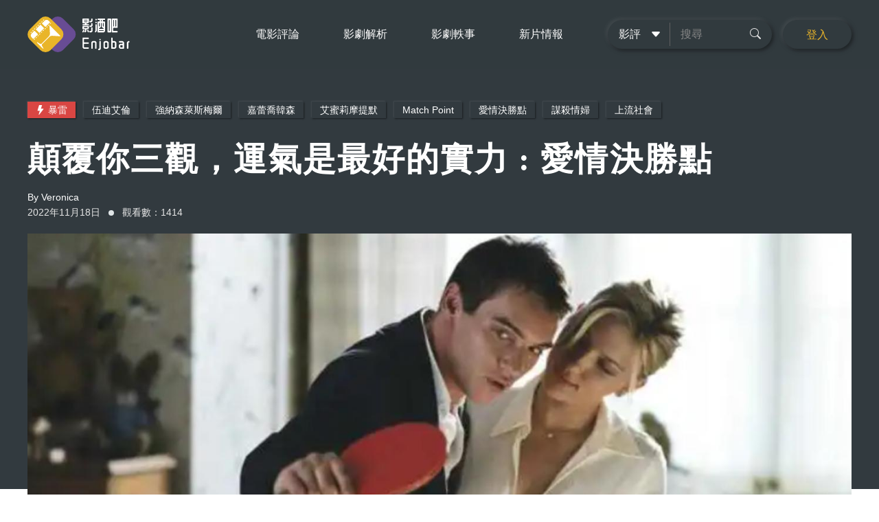

--- FILE ---
content_type: text/html; charset=utf-8
request_url: https://www.enjobar.com/article/%E6%84%9B%E6%83%85%E6%B1%BA%E5%8B%9D%E9%BB%9E-%E7%BE%8E%E5%9C%8B%E9%9B%BB%E5%BD%B1-%E8%A7%80%E5%BE%8C%E6%84%9F
body_size: 13583
content:
<!DOCTYPE html>
<html>

<head>
    
<meta charset="utf-8">
<meta content='width=device-width, initial-scale=1.0, shrink-to-fit=no' name='viewport' />
<meta name='viewport' content='width=device-width, initial-scale=1.0'>

<title>顛覆你三觀，運氣是最好的實力 : 愛情決勝點｜影酒吧 Enjobar</title>
<meta name="description" content="這是一段由貪婪的慾望衍生而出並由運氣貫穿主導的故事，在錯誤的時間點結識的一份露水姻緣終究釀成大錯，但幸運之神總是眷顧，為他避災解厄甚至迎來人生的高點。">

    <meta name="keywords" content="伍迪艾倫, 強納森萊斯梅爾, 史嘉蕾喬韓森, 艾蜜莉摩提默, Match Point, 愛情決勝點, 謀殺情婦, 上流社會">


    <meta property="og:url" content="https://www.enjobar.com/article/愛情決勝點-美國電影-觀後感">
    <link rel="canonical" href="https://www.enjobar.com/article/%e6%84%9b%e6%83%85%e6%b1%ba%e5%8b%9d%e9%bb%9e-%e7%be%8e%e5%9c%8b%e9%9b%bb%e5%bd%b1-%e8%a7%80%e5%be%8c%e6%84%9f" />

<meta property="og:site_name" content="影酒吧 Enjobar">
<meta property="og:title" content="顛覆你三觀，運氣是最好的實力 : 愛情決勝點｜影酒吧 Enjobar">
<meta property="og:description" content="這是一段由貪婪的慾望衍生而出並由運氣貫穿主導的故事，在錯誤的時間點結識的一份露水姻緣終究釀成大錯，但幸運之神總是眷顧，為他避災解厄甚至迎來人生的高點。">
<meta property="og:type" content="article">
<meta property="og:image" content="https://enjobar.s3.ap-northeast-1.amazonaws.com/article/cover/Mgy2OaemO8ejXdbRmy_BLvWWNHltgiVhqQ7IlKB_1668767264358.jpg">

<meta content="zh_TW" property="og:locale">

<link rel="shortcut icon" href="/static/img/logo.ico">

<link href="/static/css/bootstrap.min.css" rel="stylesheet">

<link rel="stylesheet" href="/static/bootstrap-icons/font/bootstrap-icons.css">

<link rel="stylesheet" href="/static/css/croppie.css">

<link rel="preconnect" href="https://fonts.googleapis.com">
<link rel="preconnect" href="https://fonts.gstatic.com" crossorigin>
<link href="https://fonts.googleapis.com/css2?family=ZCOOL+QingKe+HuangYou&display=swap" rel="stylesheet">
<link rel="stylesheet" type="text/css" href="/static/css/loaders.css"/>


<script src="/static/js/jquery-3.6.0.min.js"></script>
<link href="/static/css/root.css?v=2" rel="stylesheet">
<link href="/static/css/style.css?v=22" rel="stylesheet">
<link href="/static/css/rwd.css?v=22" rel="stylesheet">

<meta name="google-site-verification" content="c3S9BkYjsKgM2SRaZhIH5N4t9FqTpmbG-clHTql9wjk" />

<script async src="https://www.googletagmanager.com/gtag/js?id=G-M743ZPK2R3"></script>
<script>
  window.dataLayer = window.dataLayer || [];
  function gtag(){dataLayer.push(arguments);}
  gtag('js', new Date());

  gtag('config', 'G-M743ZPK2R3');
</script>

</head>

<body>
    
<header class="page_header">
    <div class="container-xl enjobar_container">
        <div class="mobile_btn">
            <div class="two_btn">
                <div>
                    <div class="mobile_search_btn">
                        <button type="button" class="btn">
                            <i class="bi bi-search"></i>
                        </button>
                    </div>
                </div>
                <div>
                    <div class="mobile_menu_btn">
                        <button type="button" class="btn">
                            <i class="bi bi-list"></i>
                        </button>
                    </div>
                </div>
            </div>
        </div>
        <div class="row header_box">
            <div class="col-12 col-lg-3 col-xl-4 header_logo">
                <a class="header_logo_link" href="/">
                    <img src="/static/img/logo.svg" alt="Enjobar影酒吧">
                </a>
            </div>
            <div class="col-lg-3 col-xl-4 header_menu">
                <nav class="navbar navbar-expand-lg">
                    <ul class="navbar-nav mx-auto">
                        
                        <li class="nav-item dropdown">
                            <a class="nav-link" href="/article/category/%e9%9b%bb%e5%bd%b1%e8%a9%95%e8%ab%96">電影評論</a>
                        </li>
                        
                        <li class="nav-item dropdown">
                            <a class="nav-link" href="/article/category/%e5%bd%b1%e5%8a%87%e8%a7%a3%e6%9e%90">影劇解析</a>
                        </li>
                        
                        <li class="nav-item dropdown">
                            <a class="nav-link" href="/article/category/%e5%bd%b1%e5%8a%87%e8%bb%bc%e4%ba%8b">影劇軼事</a>
                        </li>
                        
                        <li class="nav-item dropdown">
                            <a class="nav-link" href="/article/category/%e6%96%b0%e7%89%87%e6%83%85%e5%a0%b1">新片情報</a>
                        </li>
                        
                    </ul>
                </nav>
            </div>
            <div class="col-lg-3 col-xl-4 header_search">
                <div class="row justify-content-end ">
                    <div class="col-auto">
                        <form id="search_form" action="/search" method="get" accept-charset="utf-8">
                            <div class="input-group">
                                <select name="type" class="form-select">
                                    <option value="article" selected>影評</option>
                                    <option value="creation" >影劇</option>
                                </select>
                                <span></span>
                                <input name="keywords" type="text" class="form-control" placeholder="搜尋" aria-label="search" value="">
                                <button type="submit" class="btn btn-outline-secondary"><i class="bi bi-search"></i></a>
                            </div>
                        </form>
                    </div>
                    <div class="col-auto">
                        
                        <button class="btn btn_neumorphism_black_sm open_login_btn" type="button" data-bs-toggle="modal" data-bs-target="#login_modal">登入</button> 
                            </div>
                    </div>
                </div>
            </div>
        </div>
</header>


<div class="under_page_header">
</div>


<div class="mobile_sidebar">
    <ul class="mobile_sidebar_list">
        
        <li>
            <a href="javascript:void(0)" class="open_login_btn" data-bs-toggle="modal" data-bs-target="#login_modal">會員登入</a>
        </li>
         
        <li><a href="/article/category/%e9%9b%bb%e5%bd%b1%e8%a9%95%e8%ab%96">電影評論</a></li>
        
        <li><a href="/article/category/%e5%bd%b1%e5%8a%87%e8%a7%a3%e6%9e%90">影劇解析</a></li>
        
        <li><a href="/article/category/%e5%bd%b1%e5%8a%87%e8%bb%bc%e4%ba%8b">影劇軼事</a></li>
        
        <li><a href="/article/category/%e6%96%b0%e7%89%87%e6%83%85%e5%a0%b1">新片情報</a></li>
        
    </ul>
</div>


<div class="mobile_search">
    <div class="mobile_search_box">
        <form id="search_form" action="/search" method="get" accept-charset="utf-8">
            <div>
                
                <input name="keywords" type="text" class="form-control mobile_search_input" placeholder="搜尋" aria-label="search" value="">
                
                <div class="go_mobile_search">
                    <button class="btn" type="submit"><i class="bi bi-search"></i></button>
                </div>
                <div class="close_mobile_search">
                    <button class="btn" type="button"><i class="bi bi-x"></i></button>
                </div>
            </div>
        </form>
    </div>
</div>

    <main>
        
        <div class="article_content_cover">
            <div class="article_content_cover_bg">
            </div>
            <div class="container-xl content_container">
                <div class="article_content_cover_tag">
                    <div class="enjobar_tag_list">
                        
                        <div class="spoiler_tag">
                            <span><i class="bi bi-lightning-fill"></i> 暴雷</span>
                        </div>
                         
                        <div>
                            <a href="/article/tag/%e4%bc%8d%e8%bf%aa%e8%89%be%e5%80%ab" class="enjobar_tag">伍迪艾倫</a>
                        </div>
                        
                        <div>
                            <a href="/article/tag/%e5%bc%b7%e7%b4%8d%e6%a3%ae%e8%90%8a%e6%96%af%e6%a2%85%e7%88%be" class="enjobar_tag">強納森萊斯梅爾</a>
                        </div>
                        
                        <div>
                            <a href="/article/tag/%e5%98%89%e8%95%be%e5%96%ac%e9%9f%93%e6%a3%ae" class="enjobar_tag">嘉蕾喬韓森</a>
                        </div>
                        
                        <div>
                            <a href="/article/tag/%e8%89%be%e8%9c%9c%e8%8e%89%e6%91%a9%e6%8f%90%e9%bb%98" class="enjobar_tag">艾蜜莉摩提默</a>
                        </div>
                        
                        <div>
                            <a href="/article/tag/Match%20Point" class="enjobar_tag">Match Point</a>
                        </div>
                        
                        <div>
                            <a href="/article/tag/%e6%84%9b%e6%83%85%e6%b1%ba%e5%8b%9d%e9%bb%9e" class="enjobar_tag">愛情決勝點</a>
                        </div>
                        
                        <div>
                            <a href="/article/tag/%e8%ac%80%e6%ae%ba%e6%83%85%e5%a9%a6" class="enjobar_tag">謀殺情婦</a>
                        </div>
                        
                        <div>
                            <a href="/article/tag/%e4%b8%8a%e6%b5%81%e7%a4%be%e6%9c%83" class="enjobar_tag">上流社會</a>
                        </div>
                        
                    </div>
                </div>
                <div class="article_content_title">
                    <h1>顛覆你三觀，運氣是最好的實力 : 愛情決勝點</h1>
                </div>
                <div class="article_content_author">
                    By <a href="/author/a18694238">Veronica</a>
                </div>
                <div class="article_content_info">
                    <span>2022年11月18日</span><span>觀看數：1414</span>
                </div>
                <div class="article_content_img">
                    <div class="bg" style="background-image: url(https://enjobar.s3.ap-northeast-1.amazonaws.com/article/cover/Mgy2OaemO8ejXdbRmy_BLvWWNHltgiVhqQ7IlKB_1668767264358.jpg);">
                        <img src="https://enjobar.s3.ap-northeast-1.amazonaws.com/article/cover/Mgy2OaemO8ejXdbRmy_BLvWWNHltgiVhqQ7IlKB_1668767264358.jpg" alt="顛覆你三觀，運氣是最好的實力 : 愛情決勝點">
                    </div>
                </div>
            </div>
        </div>

        <div class="container-xl content_container">
            <div class="article_content_box">
                
                <div class="article_content_leftside">
                    <article class="article_content_txt">
                        <div class="article_content_short">這是一段由貪婪的慾望衍生而出並由運氣貫穿主導的故事，在錯誤的時間點結識的一份露水姻緣終究釀成大錯，但幸運之神總是眷顧，為他避災解厄甚至迎來人生的高點。</div>
                        <div class="article_content_editor from_ckeditor">
                            <h4 style="text-align:center;">顛覆你三觀，運氣是最好的實力 : 愛情決勝點</h4><p>&nbsp;</p><p><span style="color:#191919;">伍迪艾倫是現今不可多得的傳奇導演，擅於將人性的黑暗面揭露在陽光之下，將人性、生活、慾望與愛情的交織用電影來呈現。看完這部電影，比起人性的醜惡，我對於上天的不公也頗有微詞，或許運氣好真的是一種實力吧?</span></p><p>&nbsp;</p><figure class="image"><img src="https://enjobar.s3.ap-northeast-1.amazonaws.com/photo_pool/image/v0H5lSeRdfuHKs8ejH_u06KOujpL8Dr5TfvVcdT_1668766845417.png"></figure><p><span class="text-small" style="color:rgb(127,140,141);">圖源：劇照，其後亦同</span></p><p>&nbsp;</p><blockquote><p><span style="color:#343434;">原文片名「Match Point」在網球的術語中，是指兩者比賽時的最後一場，多半以「賽末點」稱之，通常贏方要在這一盤獲勝，除了實力之外，運氣尤其重要。</span></p></blockquote><p>&nbsp;</p><p><span style="color:#191919;">電影劇情從一個沒沒無聞的<strong>網球教練</strong>，因為與富家公子交好進而獲得富家千金的歡心而結婚；更獲得千金父母的賞識進入大企業當領導者，成了人生勝利組。但後來再次遇到心中魂牽夢縈的舊愛，於是拋下婚姻的枷鎖，打破神聖的誓約，與之外遇。</span><br>&nbsp;</p><p><span style="color:#191919;">火花在不該燃起的時後生出火苗，<strong>已婚之男</strong>藉以外遇的快感驅散枯燥乏味生活的陰霾。直到第三者有了愛的結晶出現，他必須面臨抉擇，是拋棄原有安定的一切，或是結束外遇生活，犧牲激情來換取安穩與成功。</span><br>&nbsp;</p><figure class="image"><img src="https://enjobar.s3.ap-northeast-1.amazonaws.com/photo_pool/image/ahcdjkY6K2d0Ll0Tf4_ZxmvzHs0smSwGwtPggYm_1668766779085.png"></figure><p>&nbsp;</p><p><span style="color:#191919;">但又在戀情變調時策劃計謀而殺了情婦，過程漏洞百出卻無人發現。連警方徵詢時也因其疏忽全身而退，使得倒楣的毒癮犯為之頂罪，因其撿獲公寓枉死老婦的戒指被列為殺人犯，也因毒癮犯已死而死無對證，將克里斯的罪嫌沖刷得一乾二淨。</span><br>&nbsp;</p><blockquote><p><span style="color:#191919;">印證了開場的一句話 ：「有人說<strong>好運</strong>比好心重要」</span></p></blockquote><p>&nbsp;</p><p><span style="color:#191919;">迫於對權力與慾望的渴求，他最後做出對自己最大利益化卻泯滅人性的選擇。其中成功的機率取決於運氣，這個決定改變的不只是生活本身。最後，即使背上兩屍三命，他仍然得到老天的眷顧，以壓倒性的方式大獲全勝。</span></p><p>&nbsp;</p><figure class="image"><img src="https://enjobar.s3.ap-northeast-1.amazonaws.com/photo_pool/image/9K2bzS2bONfqxaJdq5_MvmZSN26aBQ61x1h6Mg4_1668766829398.png"></figure><p>&nbsp;</p><p><span style="color:#191919;">看完電影後不勝唏噓，對於男主角喪失人性的行為感到不可置信，原本的甜言蜜語和繾綣纏綿，一旦威脅到自身的利益，殺了所愛之人也在所不惜；反觀他的妻子，不知是可悲或是好運，對一切全然不知，生來優渥，最後嫁給喜歡的人喜得麟子。渾然不覺枕邊人只是利用她上位，覬覦她的財產與權力，並非真心所愛，甚至是個殺人犯。</span></p><p>&nbsp;</p><figure class="image"><img src="https://enjobar.s3.ap-northeast-1.amazonaws.com/photo_pool/image/9ky84DF00J7ZtM7Az6_MMPP5vBgEnlxM3sQ3mVy_1668766893303.png"></figure><p>&nbsp;</p><p><span style="color:#191919;">影片最後克里斯和克蘿伊的寶寶受家族成員圍繞祝福時，她說：「我不管他有沒有成就，<strong>只希望他幸運。</strong>」這段話也印證克里斯人生出奇的好運。鏡頭轉到克里斯看向窗外，神情悵然若失…</span></p><p><br><br>&nbsp;</p>
                        </div>
                    </article>

                    

                    <div class="under_content_tag">
                        <div class="enjobar_tag_list">
                            
                            <div class="spoiler_tag">
                                <span><i class="bi bi-lightning-fill"></i> 暴雷</span>
                            </div>
                             
                            <div>
                                <a href="/article/tag/%e4%bc%8d%e8%bf%aa%e8%89%be%e5%80%ab" class="enjobar_tag">伍迪艾倫</a>
                            </div>
                            
                            <div>
                                <a href="/article/tag/%e5%bc%b7%e7%b4%8d%e6%a3%ae%e8%90%8a%e6%96%af%e6%a2%85%e7%88%be" class="enjobar_tag">強納森萊斯梅爾</a>
                            </div>
                            
                            <div>
                                <a href="/article/tag/%e5%98%89%e8%95%be%e5%96%ac%e9%9f%93%e6%a3%ae" class="enjobar_tag">嘉蕾喬韓森</a>
                            </div>
                            
                            <div>
                                <a href="/article/tag/%e8%89%be%e8%9c%9c%e8%8e%89%e6%91%a9%e6%8f%90%e9%bb%98" class="enjobar_tag">艾蜜莉摩提默</a>
                            </div>
                            
                            <div>
                                <a href="/article/tag/Match%20Point" class="enjobar_tag">Match Point</a>
                            </div>
                            
                            <div>
                                <a href="/article/tag/%e6%84%9b%e6%83%85%e6%b1%ba%e5%8b%9d%e9%bb%9e" class="enjobar_tag">愛情決勝點</a>
                            </div>
                            
                            <div>
                                <a href="/article/tag/%e8%ac%80%e6%ae%ba%e6%83%85%e5%a9%a6" class="enjobar_tag">謀殺情婦</a>
                            </div>
                            
                            <div>
                                <a href="/article/tag/%e4%b8%8a%e6%b5%81%e7%a4%be%e6%9c%83" class="enjobar_tag">上流社會</a>
                            </div>
                            
                        </div>
                    </div>
                    
                    <div class="article_keepbtn">
                        
                            <button type="button" id="fav_article" class="btn btn_border_yellow">收藏此文章</button>
                        
                    </div>

                    <div class="creation_box">
                        <div class="title_sm_c">
                            <h3>創作資訊</h3>
                        </div>
                        
                        <div class="creation_card">
                            <div class="creation_card_title">
                                <h4>愛情決勝點</h4>
                            </div>
                            <div class="creation_card_img_box">
                                <div class="creation_card_img">
                                    <div class="bg" style="background-image: url(https://enjobar.s3.ap-northeast-1.amazonaws.com/creation/cover/KzzrAbYElhzaU9KgX0_ii5uK7KtzaNlvg0t4Grg_1668073419282.jpg);">
                                        <img src="https://enjobar.s3.ap-northeast-1.amazonaws.com/creation/cover/KzzrAbYElhzaU9KgX0_ii5uK7KtzaNlvg0t4Grg_1668073419282.jpg" alt="愛情決勝點">
                                    </div>
                                </div>
                            </div>
                            <div class="creation_card_director">
                                <div class="creation_card_director_txt">導演：伍迪艾倫</div>
                                <div class="creation_card_actor">
                                    演員：強納森萊斯梅爾、史嘉蕾喬韓森、艾蜜莉摩提默、馬修古迪
                                </div>
                            </div>
                            <div class="creation_card_summary">
                                <p>不甘於平凡的網球教練為名利擠進上流社會的故事。</p>
                            </div>
                            <div class="creation_card_btn">
                                <a href="/creation/ct19330475" class="btn btn_neumorphism_black">完整介紹</a>
                            </div>
                        </div>
                        
                    </div>


                    
                    
                    
                    <div class="article_comment_box">
                        <div class="article_comment_title">
                            <div class="row">
                                <div class="col-6">
                                    <div class="title_sm_l">
                                        <h3>留言區</h3>
                                    </div>
                                </div>
                                <div class="col-6">
                                    <div class="article_comment_count">0 則留言</div>
                                </div>
                            </div>
                        </div>

                        <div class="add_message nologin">
                            
                            <div class="add_message_input">
                                <textarea class="form-control enjobar_input_textarea_border" placeholder="新增留言" style="overflow-y:hidden;"></textarea>
                            </div>
                            <div class="add_message_btn">
                                <div class="two_btn">
                                    <div>
                                        <button type="button" class="btn add_cancel">取消</button>
                                    </div>
                                    <div>
                                        <button type="button" class="btn btn_border_yellow_sm enjobar_send_btn js_send_btn">
                                            <span class="notsend">送出</span>
                                            <span class="sendout">送出中
                                                <div class="loader-inner pacman">
                                                    <div></div>
                                                    <div></div>
                                                    <div></div>
                                                    <div></div>
                                                    <div></div>
                                                </div>
                                            </span>
                                        </button>
                                    </div>
                                </div>
                            </div>
                            <div class="login_formessage">
                                請先<a class="open_login_btn" href="javascript:void(0)" data-bs-toggle="modal" data-bs-target="#login_modal">登入</a>以開啟留言功能
                            </div>
                        </div>

                        <div class="article_comment_list">
                            
                        </div>
                        <div class="comment_loadmore_btn">
                            
                        </div>
                    </div>
                </div>

                
                <div class="article_content_rightside">
                    
                    <div class="hot_article_sm_box">
                        <div class="title_sm_c">
                            <h3>熱門影評</h3>
                        </div>
                        <div class="hot_article_sm_list">
                             
                            <a href="/article/%e6%9b%bc%e5%93%88%e9%a0%93%e5%a5%87%e7%b7%a3%202-%e9%9b%bb%e5%bd%b1-%e8%a7%80%e5%be%8c%e6%84%9f">
                                <div class="hot_article_sm_item">
                                    <div class="hot_article_sm_img">
                                        <div class="bg" style="background-image: url(https://enjobar.s3.ap-northeast-1.amazonaws.com/article/cover/CLPGNuI5b3ghVu0Idl_oNdAG6BnGn0wqgTiM3BR_1669014880634.jpg);">
                                            <img src="https://enjobar.s3.ap-northeast-1.amazonaws.com/article/cover/CLPGNuI5b3ghVu0Idl_oNdAG6BnGn0wqgTiM3BR_1669014880634.jpg" alt="給成年人看的童話故事《曼哈頓奇緣 2》">
                                        </div>
                                        <div class="ranking_number">
                                            1
                                        </div>
                                    </div>
                                    <div class="hot_article_sm_title">
                                        給成年人看的童話故事《曼哈頓奇緣 2》
                                    </div>
                                </div>
                            </a>
                            
                            <a href="/article/%e7%b5%82%e6%a5%b5%e8%bf%bd%e6%ae%ba%e4%bb%a4-%e6%b3%95%e5%9c%8b%e9%9b%bb%e5%bd%b1-%e8%a7%80%e5%be%8c%e6%84%9f">
                                <div class="hot_article_sm_item">
                                    <div class="hot_article_sm_img">
                                        <div class="bg" style="background-image: url(https://enjobar.s3.ap-northeast-1.amazonaws.com/article/cover/S1IFE3UGb1oKTxEeEs_zS2UinjjnzQjTxnnRhIr_1669623055028.jpg);">
                                            <img src="https://enjobar.s3.ap-northeast-1.amazonaws.com/article/cover/S1IFE3UGb1oKTxEeEs_zS2UinjjnzQjTxnnRhIr_1669623055028.jpg" alt="終極追殺令《Leon—The Professional》最深沉的愛是活成你的樣子">
                                        </div>
                                        <div class="ranking_number">
                                            2
                                        </div>
                                    </div>
                                    <div class="hot_article_sm_title">
                                        終極追殺令《Leon—The Professional》最深沉的愛是活成你的樣子
                                    </div>
                                </div>
                            </a>
                            
                            <a href="/article/%e6%88%91%e7%9a%84%e9%87%8e%e8%a0%bb%e5%a5%b3%e5%8f%8b-%e9%9f%93%e5%9c%8b%e9%9b%bb%e5%bd%b1-%e8%a7%80%e5%be%8c%e6%84%9f">
                                <div class="hot_article_sm_item">
                                    <div class="hot_article_sm_img">
                                        <div class="bg" style="background-image: url(https://enjobar.s3.ap-northeast-1.amazonaws.com/article/cover/gv4uK7bd4eA9XgIHq4_S4uDX6EHaOWpVib4BDza_1668739335273.jpg);">
                                            <img src="https://enjobar.s3.ap-northeast-1.amazonaws.com/article/cover/gv4uK7bd4eA9XgIHq4_S4uDX6EHaOWpVib4BDza_1668739335273.jpg" alt="韓國經典 20 年純愛電影《我的野蠻女友》">
                                        </div>
                                        <div class="ranking_number">
                                            3
                                        </div>
                                    </div>
                                    <div class="hot_article_sm_title">
                                        韓國經典 20 年純愛電影《我的野蠻女友》
                                    </div>
                                </div>
                            </a>
                            
                            <a href="/article/%e8%98%bf%e8%8e%89%e5%a1%94-%e6%88%80%e7%ab%a5-%e5%bd%b1%e8%a9%95">
                                <div class="hot_article_sm_item">
                                    <div class="hot_article_sm_img">
                                        <div class="bg" style="background-image: url(https://enjobar.s3.ap-northeast-1.amazonaws.com/article/cover/lmv9OLLHCFaghXacRe_n3XuuIdg7mjt4ITEElO8_1668415878176.jpg);">
                                            <img src="https://enjobar.s3.ap-northeast-1.amazonaws.com/article/cover/lmv9OLLHCFaghXacRe_n3XuuIdg7mjt4ITEElO8_1668415878176.jpg" alt="《蘿莉塔》(Lolita) 大叔與蘿莉的禁忌之戀">
                                        </div>
                                        <div class="ranking_number">
                                            4
                                        </div>
                                    </div>
                                    <div class="hot_article_sm_title">
                                        《蘿莉塔》(Lolita) 大叔與蘿莉的禁忌之戀
                                    </div>
                                </div>
                            </a>
                            
                            <a href="/article/%e5%ad%9f%e8%b2%b7%e5%a5%b3%e5%b8%9d-%e5%8d%b0%e5%ba%a6%e9%9b%bb%e5%bd%b1-%e8%a7%80%e5%be%8c%e6%84%9f">
                                <div class="hot_article_sm_item">
                                    <div class="hot_article_sm_img">
                                        <div class="bg" style="background-image: url(https://enjobar.s3.ap-northeast-1.amazonaws.com/article/cover/JTS747pt3GBiYiZVBY_C44bjmPYZ6fzn4QdeSEf_1669105429276.jpg);">
                                            <img src="https://enjobar.s3.ap-northeast-1.amazonaws.com/article/cover/JTS747pt3GBiYiZVBY_C44bjmPYZ6fzn4QdeSEf_1669105429276.jpg" alt="《孟買女帝》：從律師之女被拐騙賣身到黑手黨女王">
                                        </div>
                                        <div class="ranking_number">
                                            5
                                        </div>
                                    </div>
                                    <div class="hot_article_sm_title">
                                        《孟買女帝》：從律師之女被拐騙賣身到黑手黨女王
                                    </div>
                                </div>
                            </a>
                            
                            <a href="/article/%e6%a5%b5%e9%80%9f%e9%a6%96%e7%88%be-%e9%9f%93%e5%9c%8b%e9%9b%bb%e5%bd%b1-%e8%a7%80%e5%be%8c%e6%84%9f">
                                <div class="hot_article_sm_item">
                                    <div class="hot_article_sm_img">
                                        <div class="bg" style="background-image: url(https://enjobar.s3.ap-northeast-1.amazonaws.com/article/cover/Cqw5yLnrH0GDEYTOge_bZDEZfScdDMbyNjJDW4F_1669192486568.jpg);">
                                            <img src="https://enjobar.s3.ap-northeast-1.amazonaws.com/article/cover/Cqw5yLnrH0GDEYTOge_bZDEZfScdDMbyNjJDW4F_1669192486568.jpg" alt=" Netflix《極速首爾》韓國版玩命關頭 : 就算只有一個人也能有所作為。">
                                        </div>
                                        <div class="ranking_number">
                                            6
                                        </div>
                                    </div>
                                    <div class="hot_article_sm_title">
                                         Netflix《極速首爾》韓國版玩命關頭 : 就算只有一個人也能有所作為。
                                    </div>
                                </div>
                            </a>
                            
                            <a href="/article/%e9%87%91%e9%99%b5%e5%8d%81%e4%b8%89%e9%87%b5-%e4%b8%ad%e5%9c%8b%e9%9b%bb%e5%bd%b1-%e8%a7%80%e5%be%8c%e6%84%9f">
                                <div class="hot_article_sm_item">
                                    <div class="hot_article_sm_img">
                                        <div class="bg" style="background-image: url(https://enjobar.s3.ap-northeast-1.amazonaws.com/article/cover/kcDFMKGDNlkAPdjlbY_HZQpXnYCGtBfSo4gVd3F_1669292403050.jpg);">
                                            <img src="https://enjobar.s3.ap-northeast-1.amazonaws.com/article/cover/kcDFMKGDNlkAPdjlbY_HZQpXnYCGtBfSo4gVd3F_1669292403050.jpg" alt="《金陵十三釵》誰道商女不知亡國恨">
                                        </div>
                                        <div class="ranking_number">
                                            7
                                        </div>
                                    </div>
                                    <div class="hot_article_sm_title">
                                        《金陵十三釵》誰道商女不知亡國恨
                                    </div>
                                </div>
                            </a>
                            
                            <a href="/article/%e6%b2%89%e9%bb%98%e7%9a%84%e5%a4%a9%e4%bd%bf-%e7%be%8e%e5%8a%87-%e8%a7%80%e5%be%8c%e6%84%9f">
                                <div class="hot_article_sm_item">
                                    <div class="hot_article_sm_img">
                                        <div class="bg" style="background-image: url(https://enjobar.s3.ap-northeast-1.amazonaws.com/article/cover/Fl1VLhEQ9nvpbvYeLO_QMg0RygqqrFhQ27YVWjd_1660291755973.jpg);">
                                            <img src="https://enjobar.s3.ap-northeast-1.amazonaws.com/article/cover/Fl1VLhEQ9nvpbvYeLO_QMg0RygqqrFhQ27YVWjd_1660291755973.jpg" alt="美國驚悚犯罪巨作！《沉默的天使》超獵奇，「特殊儀式謀殺男童雛妓」成為劇情核心！？Netflix 大熱門！">
                                        </div>
                                        <div class="ranking_number">
                                            8
                                        </div>
                                    </div>
                                    <div class="hot_article_sm_title">
                                        美國驚悚犯罪巨作！《沉默的天使》超獵奇，「特殊儀式謀殺男童雛妓」成為劇情核心！？Netflix 大熱門！
                                    </div>
                                </div>
                            </a>
                            
                            <a href="/article/%e5%90%b3%e7%8f%8a%e5%8d%93-%e5%8f%ab%e5%a5%b9%e7%b3%bb%e4%b8%bb%e4%bb%bb-%e8%bf%bd%e6%ae%ba%e5%a4%8f%e5%a8%83">
                                <div class="hot_article_sm_item">
                                    <div class="hot_article_sm_img">
                                        <div class="bg" style="background-image: url(https://enjobar.s3.ap-northeast-1.amazonaws.com/article/cover/kzBYTclGox6Yl8bYYF_ZfJvCtq6d5qqpKDkLabc_1654070080610.jpg);">
                                            <img src="https://enjobar.s3.ap-northeast-1.amazonaws.com/article/cover/kzBYTclGox6Yl8bYYF_ZfJvCtq6d5qqpKDkLabc_1654070080610.jpg" alt="吳珊卓這次不追殺手改演宮鬥劇！？《叫她系主任》這次身先士卒、引爆文學院中的江湖浪事！">
                                        </div>
                                        <div class="ranking_number">
                                            9
                                        </div>
                                    </div>
                                    <div class="hot_article_sm_title">
                                        吳珊卓這次不追殺手改演宮鬥劇！？《叫她系主任》這次身先士卒、引爆文學院中的江湖浪事！
                                    </div>
                                </div>
                            </a>
                            
                        </div>
                    </div>
                    
                    
                    
                    <div class="extensive_article_sm_box">
                        <div class="title_sm_c">
                            <h3>延伸閱讀</h3>
                        </div>
                        <div class="hot_article_sm_list">
                            
                        </div>
                    </div>
                </div>
            </div>
        </div>
    </main>



    
    <div class="modal fade simple_modal" id="vote_modal" tabindex="-1" aria-hidden="true">
        <div class="modal-dialog modal-dialog-centered">
            <div class="modal-content">
                <div class="modal-header">
                    <button type="button" class="btn-close" data-bs-dismiss="modal" aria-label="Close"></button>
                </div>
                <div class="modal-body">
                    <h4>請登入會員進行投票！</h4>
                </div>
                <div class="modal-footer">
                    <div class="two_btn">
                        <div>
                            <button type="button" class="btn btn_neumorphism_green" data-bs-dismiss="modal" aria-label="Close">放棄投票</button>
                        </div>
                        <div>
                            <button type="button" class="btn btn_neumorphism_black open_login_btn" data-bs-toggle="modal" data-bs-target="#login_modal">前往登入</button>
                        </div>
                    </div>
                </div>
            </div>
        </div>
    </div>

    
    <div class="modal fade simple_modal" id="beforevote_modal" tabindex="-1" aria-hidden="true">
        <div class="modal-dialog modal-dialog-centered">
            <div class="modal-content">
                <div class="modal-header">
                    <button type="button" class="btn-close" data-bs-dismiss="modal" aria-label="Close"></button>
                </div>
                <div class="modal-body">
                    <h4>
                        每人僅限一票，請確認您的選項
                    </h4>
                    <p>
                        投票項目：劉坤凱
                    </p>
                </div>
                <div class="modal-footer">
                    <div class="two_btn">
                        <div>
                            <button type="button" class="btn btn_neumorphism_green" data-bs-dismiss="modal" aria-label="Close">關閉</button>
                        </div>
                        <div>
                            <button type="button" class="btn btn_neumorphism_black" data-bs-toggle="modal" data-bs-target="#membervote_modal">確認送出</button>
                        </div>
                    </div>
                </div>
            </div>
        </div>
    </div>

    
    <div class="modal fade complete_modal" id="membervote_modal" data-bs-backdrop="static" data-bs-keyboard="false" tabindex="-1" aria-hidden="true">
        <div class="modal-dialog modal-dialog-centered">
            <div class="modal-content">
                <div class="modal-header">
                    <h4>
                        感謝您的投票！
                    </h4>
                    <button type="button" class="btn-close" data-bs-dismiss="modal" aria-label="Close"></button>
                </div>
                <div class="modal-body">
                    <div class="member_vote_item">
                        劉坤凱
                    </div>
                    <div class="enjobar_form">
                        <div class="enjobar_form_control_row">
                            <label class="form-label">想說什麼？</label>
                            <textarea class="form-control enjobar_input_textarea" placeholder=""></textarea>
                        </div>
                    </div>
                </div>
                <div class="modal-footer">
                    <div class="two_btn">
                        <div>
                            <button type="button" class="btn btn_neumorphism_green" data-bs-dismiss="modal" aria-label="Close">關閉</button>
                        </div>
                        <div>
                            <button type="button" class="btn btn_neumorphism_black">送出留言</button>
                        </div>
                    </div>
                </div>
            </div>
        </div>
    </div>

    
    <div class="modal fade complete_modal" id="report_modal" tabindex="-1" aria-hidden="true">
        <div class="modal-dialog modal-dialog-centered">
            <div class="modal-content">
                <input type="hidden" name="id">
                <div class="modal-header">
                    <h4>
                        檢舉留言
                    </h4>
                    <button type="button" class="btn-close" data-bs-dismiss="modal" aria-label="Close"></button>
                </div>
                <div class="modal-body">
                    <div class="enjobar_form_control_row">
                        <label class="form-label">檢舉這則留言的原因？</label>
                        <div class="enjobar_radio_group">
                            <div class="form-check enjobar_radio">
                                <input class="form-check-input" type="radio" name="report_reason" id="report_reason1" value="1">
                                <label class="form-check-label" for="report_reason1">
                                    惡意挑釁或歧視他人
                                </label>
                            </div>
                            <div class="form-check enjobar_radio">
                                <input class="form-check-input" type="radio" name="report_reason" id="report_reason2" value="2">
                                <label class="form-check-label" for="report_reason2">
                                    惡意洗板
                                </label>
                            </div>
                            <div class="form-check enjobar_radio">
                                <input class="form-check-input" type="radio" name="report_reason" id="report_reason3" value="3">
                                <label class="form-check-label" for="report_reason3">
                                    包含色情、露點、性騷擾或血腥恐怖等內容
                                </label>
                            </div>
                            <div class="form-check enjobar_radio">
                                <input class="form-check-input" type="radio" name="report_reason" id="report_reason4" value="4">
                                <label class="form-check-label" for="report_reason4">
                                    暴力或傷害他人的內容
                                </label>
                            </div>
                            <div class="form-check enjobar_radio">
                                <input class="form-check-input" type="radio" name="report_reason" id="report_reason6" value="5">
                                <label class="form-check-label" for="report_reason6">
                                    擾人的廣告內容
                                </label>
                            </div>
                            <div class="form-check enjobar_radio">
                                <input class="form-check-input" type="radio" name="report_reason" id="report_reason7" value="6">
                                <label class="form-check-label" for="report_reason7">
                                    內容明顯無意義
                                </label>
                            </div>
                            <div class="form-check enjobar_radio ohter_reason">
                                <input class="form-check-input open_ohter_reason" type="radio" name="report_reason" id="report_reason8" value="7">
                                <label class="form-check-label" for="report_reason8">
                                    其他原因
                                </label>
                                <div class="enjobar_form report_ohter_reason">
                                    <textarea class="form-control enjobar_input_textarea" placeholder=""></textarea>
                                </div>
                            </div>
                        </div>
                    </div>
                </div>
                <div class="modal-footer">
                    <div class="two_btn">
                        <div>
                            <button type="button" class="btn btn_neumorphism_green" data-bs-dismiss="modal" aria-label="Close">取消</button>
                        </div>
                        <div>
                            <button type="button" class="btn btn_neumorphism_black enjobar_send_btn js_send_btn">
                                <span class="notsend">送出</span>
                                <span class="sendout">送出中
                                    <div class="loader-inner pacman">
                                        <div></div>
                                        <div></div>
                                        <div></div>
                                        <div></div>
                                        <div></div>
                                    </div>
                                </span>
                            </button>
                        </div>
                    </div>
                </div>
            </div>
        </div>
    </div>

    
<footer class="page_footer">
    <div class="container-xl enjobar_container">
        <div class="page_footer_row">
            <div class="page_footer_logo">
                <a class="footer_logo_link" href="/">
                    <img src="/static/img/logo.svg" alt="Enjobar影酒吧">
                </a>
            </div>
            <div class="page_footer_nav">
                <ul>
                    <li><a href="/creation">電影資料庫</a></li>
                    <li><a href="/drinks">推薦飲品</a></li>
                    <li><a href="/activity">活動資訊</a></li>
                </ul>
            </div>
            <div class="page_footer_nav">
                <ul>
                    <li><a href="/aboutus">關於我們</a></li>
                    <li><a href="/contactus">聯絡我們</a></li>
                </ul>
            </div>
        </div>
        <div class="page_footer_row2">
            <div class="row">
                <div class="col-12 col-md-6">
                    <div class="page_footer_social">
                        <a href="https://www.instagram.com/enjobar/" target="_blank">
                            <img src="/static/img/instagram-brands.svg" alt="instagram">
                        </a>
                        <a href="https://www.facebook.com/enjobar" target="_blank">
                            <img src="/static/img/facebook-square-brands.svg" alt="facebook">
                        </a>
                    </div>
                    <div class="copyright">Copyright ©2022 影酒吧</div>
                </div>
                <div class="col-12 col-md-6">
                    <div class="page_footer_link">
                        <a href="/terms/services">
                            服務條款
                        </a>
                        <a href="/terms/privacy_policy">
                            隱私權政策
                        </a>
                    </div>
                </div>
            </div>
        </div>
    </div>
</footer>


<div class="modal fade enjobar_full_modal" id="login_modal" tabindex="-1" aria-labelledby="login" aria-hidden="true">
    <div class="modal-dialog">
        <div class="modal-content">
            <div class="modal-body">
                <div class="close_modal_btn">
                    <button type="button" class="btn-close" data-bs-dismiss="modal" aria-label="Close"><i class="bi bi-x"></i></button>
                </div>
                <div class="login_box">
                    
                    <div class="login_modal_block login_block show">
                        <div class="login_row">
                            <div class="login_row_left">
                                <div>
                                    <div class="login_modal_block_title">
                                        <h3>Hi, 歡迎登入影酒吧</h3>
                                    </div>
                                    <div class="open_other_form">
                                        還不是會員嗎？
                                        <button type="button" class="btn enjobar_simple_btn open_signup_block">立即註冊</button>
                                    </div>
                                    <div class="other_login">
                                        <a href="/auth/google/oauth_url_?path=%2farticle%2f%e6%84%9b%e6%83%85%e6%b1%ba%e5%8b%9d%e9%bb%9e-%e7%be%8e%e5%9c%8b%e9%9b%bb%e5%bd%b1-%e8%a7%80%e5%be%8c%e6%84%9f" class="btn btn_neumorphism_black d-flex"><i class="bi bi-google"></i>Google 快速登入</a>
                                    </div>
                                    <div class="error_or"></div>
                                    <div class="error_msg" style="display: none;">
                                        <i class="bi bi-exclamation-circle-fill"></i> 帳號或密碼輸入錯誤
                                    </div>
                                    <form id="login_form" action="/login" method="post" accept-charset="utf-8">
                                        <div class="login_form">
                                            <div class="enjobar_form">
                                                <div class="enjobar_form_control_row">
                                                    <div id="loginid" data-validate="帳號不能為空白">
                                                        <input name="account" type="email" data-content="loginid" class="form-control checkval enjobar_input_black" placeholder="請輸入您的帳號">
                                                    </div>
                                                </div>
                                                <div class="enjobar_form_control_row">
                                                    <div id="loginpassword" data-validate="密碼不能為空白" class="password_input">
                                                        <input name="password" type="password" data-content="loginpassword" class="form-control checkval enjobar_input_black" placeholder="請輸入您的密碼">
                                                        <div class="password_eye">
                                                            <img class="eye_close" src="/static/img/eye-slash-regular.svg">
                                                            <img class="eye_open" src="/static/img/eye-regular.svg">
                                                        </div>
                                                    </div>
                                                </div>
                                                <div class="enjobar_form_control_row">
                                                    <div class="row">
                                                        <div class="col-6">
                                                            <div class="form-check enjobar_checkbox">
                                                                <input name="remember_me" class="form-check-input" type="checkbox" value="1" id="remember_me">
                                                                <label class="form-check-label" for="remember_me">
                                                                    記住我
                                                                </label>
                                                            </div>
                                                        </div>
                                                        <div class="col-6 text-end">
                                                            <button type="button" class="btn enjobar_simple_btn open_password_block">忘記密碼</button>
                                                        </div>
                                                    </div>
                                                </div>
                                                <div class="login_btn_box">
                                                    <button type="submit" class="btn btn_neumorphism_black">登入</button>
                                                </div>
                                            </div>
                                        </div>
                                    </form>
                                    <div class="tips">
                                        登入代表同意影酒吧 <a href="/terms/services">服務條款</a> 及 <a href="/terms/privacy_policy">隱私權保護政策</a>
                                    </div>
                                </div>
                            </div>
                            <div class="login_row_right">
                                <div class="logo_image">
                                    <img src="/static/img/logo.svg" alt="logo">
                                </div>
                            </div>
                        </div>
                    </div>
        
                    
                    <div class="login_modal_block signup_block">
                        <div class="login_row">
                            <div class="login_row_left">
                                <div>
                                    <div class="login_modal_block_title">
                                        <h3>會員註冊</h3>
                                    </div>
                                    <div class="open_other_form">
                                        已經有帳號了？
                                        <button type="button" class="btn enjobar_simple_btn open_login_btn">立即登入</button>
                                    </div>
                                    <div class="other_login">
                                        <a href="/auth/google/oauth_url_?path=%2farticle%2f%e6%84%9b%e6%83%85%e6%b1%ba%e5%8b%9d%e9%bb%9e-%e7%be%8e%e5%9c%8b%e9%9b%bb%e5%bd%b1-%e8%a7%80%e5%be%8c%e6%84%9f" class="btn btn_neumorphism_black d-flex"><i class="bi bi-google"></i>Google 快速註冊</a>
                                    </div>
                                    <div class="error_or"></div>
                                    <form id="reg_form" action="/register" method="post" accept-charset="utf-8">
                                        <div class="login_form">
                                            <div class="enjobar_form">
                                                <div class="row">
                                                    <div class="col-12 col-lg-6">
                                                        <div class="enjobar_form_control_row">
                                                            <label class="form-label">電子信箱(不可修改)</label>
                                                            <div data-validate="電子信箱不能為空白" class="ipt-con">
                                                                <input name="account" type="email" class="form-control enjobar_input_black in" chk-type="email" placeholder="">
                                                            </div>
                                                        </div>
                                                    </div>
                                                    <div class="col-12 col-lg-6">
                                                        <div class="enjobar_form_control_row">
                                                            <label class="form-label">暱稱</label>
                                                            <div data-validate="暱稱不能為空白" class="ipt-con">
                                                                <input name="nickname" type="text" class="form-control enjobar_input_black in" placeholder="">
                                                            </div>
                                                        </div>
                                                    </div>
                                                    <div class="col-12 col-lg-6">
                                                        <div class="enjobar_form_control_row">
                                                            <label class="form-label">生日</label>
                                                            <div data-validate="請選擇生日" class="ipt-con">
                                                                <input name="birthday" type="date" class="form-control enjobar_input_black in" placeholder="">
                                                            </div>
                                                        </div>
                                                    </div>
                                                    <div class="col-12 col-lg-6">
                                                        <div class="enjobar_form_control_row ipt-con" data-validate="請選擇性別">
                                                            <label class="form-label">性別</label>
                                                            <select name="gender" class="form-select enjobar_select_black in">
                                                                <option value="">請選擇</option>
                                                                <option value="female">女</option>
                                                                <option value="male">男</option>
                                                            </select>
                                                        </div>
                                                    </div>
                                                    <div class="col-12 col-lg-6">
                                                        <div class="enjobar_form_control_row">
                                                            <label class="form-label">密碼</label>
                                                            <div data-validate="密碼不能為空白" class="password_input ipt-con">
                                                                <input name="password" type="password" class="form-control password_input enjobar_input_black in" chk-type="password" placeholder="請輸入8~16碼英數混合密碼">
                                                                <div class="password_eye">
                                                                    <img class="eye_close" src="/static/img/eye-slash-regular.svg">
                                                                    <img class="eye_open" src="/static/img/eye-regular.svg">
                                                                </div>
                                                            </div>
                                                        </div>
                                                    </div>
                                                    <div class="col-12 col-lg-6">
                                                        <div class="enjobar_form_control_row">
                                                            <label class="form-label">再次輸入密碼</label>
                                                            <div data-validate="再次輸入密碼不能為空白" class="password_input ipt-con">
                                                                <input name="password_again" type="password" class="form-control password_input enjobar_input_black in" chk-type="password_again" placeholder="">
                                                                <div class="password_eye">
                                                                    <img class="eye_close" src="/static/img/eye-slash-regular.svg">
                                                                    <img class="eye_open" src="/static/img/eye-regular.svg">
                                                                </div>
                                                            </div>
                                                        </div>
                                                    </div>
                                                    <div class="error_msg" style="display: none;">
                                                        <i class="bi bi-exclamation-circle-fill"></i> <span>密碼不一致</span>
                                                    </div>
                                                    <div class="col-12">
                                                        <div class="enjobar_form_control_row">
                                                            <div class="form-check enjobar_checkbox">
                                                                <input name="agree_terms" class="form-check-input" type="checkbox" value="1" id="signup_consent">
                                                                <label class="form-check-label" for="signup_consent">
                                                                    我同意影酒吧 <a href="/terms/services" target="_blank">服務條款</a> 及 <a href="/terms/privacy_policy" target="_blank">隱私權保護政策</a>
                                                                </label>
                                                            </div>
                                                        </div>
                                                        <div class="login_btn_box">
                                                            <button type="submit" class="btn btn_neumorphism_black">註冊</button>
                                                        </div>
                                                    </div>
                                                </div>
                                            </div>
                                        </div>
                                    </form>
                                </div>
                            </div>
                            <div class="login_row_right">
                                <div class="logo_image">
                                    <img src="/static/img/logo.svg" alt="logo">
                                </div>
                            </div>
                        </div>
                    </div>
        
                    
                    <div class="login_modal_block signupok_block">
                        <div>
                            <div class="login_modal_block_title">
                                <h3><i class="bi bi-check-circle-fill"></i> 註冊成功</h3>
                            </div>
                            <div class="login_btn_box">
                                <button type="button" class="btn btn_neumorphism_black" data-bs-dismiss="modal" aria-label="Close">回到當前頁面</button>
                            </div>
                        </div>
                    </div>
        
                    
                    <div class="login_modal_block password_block">
                        <div class="login_row">
                            <div class="login_row_left">
                                <div>
                                    <div class="login_modal_block_title">
                                        <h3>重設密碼</h3>
                                    </div>
                                    <div class="open_other_form">
                                        我們將會重設密碼信寄送到您註冊的信箱
                                    </div>
                                    <div class="error_msg">
                                        <i class="bi bi-exclamation-circle-fill"></i> 您輸入的信箱無效
                                    </div>
                                    <div class="login_form">
                                        <div class="enjobar_form">
                                            <div class="enjobar_form_control_row">
                                                <div id="emailforpassword" data-validate="電子信箱不能為空白">
                                                    <input type="email" data-content="emailforpassword" class="form-control checkval enjobar_input_black" placeholder="請輸入註冊時的電子信箱">
                                                </div>
                                            </div>
                                            <div class="enjobar_form_control_row">
                                                <div class="text-end">
                                                    想起密碼了？
                                                    <button type="button" class="btn enjobar_simple_btn open_login_btn">返回登入</button>
                                                </div>
                                            </div>
                                            <div class="login_btn_box">
                                                <button type="button" class="btn btn_neumorphism_black open_passwordok_block">送出</button>
                                            </div>
                                        </div>
                                    </div>
                                </div>
                            </div>
                            <div class="login_row_right">
                                <div class="logo_image">
                                    <img src="/static/img/logo.svg" alt="logo">
                                </div>
                            </div>
                        </div>
                    </div>
        
                    
                    <div class="login_modal_block passwordok_block">
                        <div class="login_modal_block_title">
                            <h3><i class="bi bi-check-circle-fill"></i> 重設密碼成功</h3>
                        </div>
                        <div class="open_other_form">
                            密碼重設郵件已發送至您的信箱
                        </div>
                        <div class="login_btn_box">
                            <button type="button" class="btn btn_neumorphism_black" data-bs-dismiss="modal" aria-label="Close">確認</button>
                        </div>
                    </div>
                </div>
            </div>
        </div>
    </div>
</div>
<script>
    $(function() {
        $("#login_form").on('submit', this, function(event) {
            event.preventDefault();

            var formData = new FormData($(this)[0]);


            showEnLoading();

            sendAPI("/auth/login", formData, function(json) {

                location.reload();

            }, function(json) {
                if (json.msg == "no_acc") {
                    showDyAlert("此帳號不存在，請進行註冊", true);
                } else if (json.msg == "pwd_err") {
                    showDyAlert("密碼錯誤，請重新嘗試，或是使用忘記密碼功能", true);
                } else {
                    alert("發生錯誤，請檢查網路或重新載入網頁");
                }
            }, function() {
                hideEnLoading();
            });
        });
        
        var regForm = new DyFormHelper("#reg_form");
        regForm.submitAction = function(form) {

            var formData = new FormData(form);

            if(!$("[name=agree_terms]").is(':checked')) {
                alert("您必須要同意影酒吧 服務條款 及 隱私權保護政策 才可進行註冊");
                return;
            }

            showEnLoading();

            sendAPI("/auth/register", formData, function(json) {

                $(".login_modal_block").removeClass("show");
                $(".signupok_block").addClass("show");
                
                setTimeout(function(){ location.reload(); }, 2000);

            }, function(json) {
                if (json.msg == "acc_rpt") {
                    alert("您的信箱重複了，請換一個，或是進行登入操作");
                } else if (json.msg == "pwd_err") {
                    $("#login_fail").modal('show');
                } else {
                    alert("發生錯誤，請檢查網路或重新載入網頁");
                }
            });
        };
    });
</script>


    

<script src="/static/js/bootstrap.bundle.min.js"></script>

<script src="/static/js/croppie.min.js"></script>

<script src="/static/js/main.js?v=7"></script>
<script src="/static/js/croppie.js"></script>
<script src="/static/js/index.js?v=12"></script>
<script>
    $("#search_form, #search_form_big").on('submit', this, function(event) {
        event.preventDefault();

        var keywords = $(this).find("[name=keywords]").val();

        if (keywords != "") {
            $(this).unbind("submit");
            $(this).submit();
        }
    });
</script>

 

    <script>
        var aid = "愛情決勝點-美國電影-觀後感";
        var nPage = 1;
        
        var isLogin = false;
        

        $("#fav_article").on("click", function(event) {
            var btn = $(this);
            var formData = new FormData();
            formData.append("article_id", "愛情決勝點-美國電影-觀後感");
            
            sendAPI("/favorite/article", formData, function(json) {

                if(json.data.isFav) {
                    btn.addClass("active");
                    btn.html("取消收藏");
                } else {
                    btn.removeClass("active");
                    btn.html("收藏此文章");
                }
                

            }, function(json) {
                if (json.msg == "captcha_err") {
                    $("#loginverification").attr("data-validate", "驗證碼錯誤或已過期");
                    $("#loginverification").addClass("data_validate");
                    getCaptcha();
                } else if (json.msg == "pwd_err") {
                    $("#login_fail").modal('show');
                } else {
                    alert("發生錯誤，請檢查網路或重新載入網頁");
                }
            }, function() {
                
            });
        });

        $(".add_message .btn_border_yellow_sm").on("click", function(event) {
            var comment = $(".add_message textarea").val();
            comment = comment.trim();
            if(comment == "") {
                alert("請輸入評論！");
                return;
            }
            if(comment.length < 10) {
                alert("評論至少要10個字喔！");
                return;
            }
            commentAction(comment, $(this), $(".add_message textarea"), "");
        });

        $(".article_comment_list").on("click", ".edit-comment", function(event) {
            var $prt = $(this).closest(".article_comment_item");
            
            var comment = $prt.find("[name=comment]").val().trim();
            if(comment == "") {
                alert("請輸入評論！");
                return;
            }
            if(comment.length < 10) {
                alert("評論至少要10個字喔！");
                return;
            }
            var id = $prt.find("[name=comment_id]").val();
            commentAction(comment, $(this), $prt.find("[name=comment]"), id, $prt);
        });

        $(".article_comment_list").on("click", ".open_message_edit", function(event) {
            $(this).parents(".article_comment_item").addClass("edit");
            var $cmt = $(this).closest(".article_comment_item").find("[name=comment]");
       
            $(".add_message_input textarea").css('height', '64px');

            var height = 64;
            if($cmt.get(0).scrollHeight > 64)
                height = $cmt.get(0).scrollHeight;

            $cmt.css('height', 'auto');
            $cmt.css('height', height + 'px');
        });

        $(".article_comment_list").on("click", ".del-cmt", function(event) {
            var r = confirm("您確定要刪除此評論嗎?");
            if (r) {
                var id = $(this).attr("data-id");
                $prt = $(this).closest(".article_comment_item");
                delComment(id, $prt);
                
            }
        });

        $(".article_comment_list").on("click", ".edit_cancel", function(event) {
            $(this).parents(".article_comment_item").removeClass("edit");
        });



        $(".add_message_input").click(function () {
            $(this).parents(".add_message").addClass("open");
        });

        $(".add_cancel").click(function () {
            $(this).parents(".add_message").removeClass("open");
            $(".add_message_input textarea").val("");
            $(".add_message_input textarea").css('height', '64px');
            $(".add_message_input textarea").css('overflow-y', 'hidden');
        });

        function commentAction(comment, $btn, $cmt, id, editCon) {

            var formData = new FormData();
            formData.append("article_id", "愛情決勝點-美國電影-觀後感");
            formData.append("comment", comment);
            formData.append("comment_id", id);

            
            $cmt.attr("disabled", true);
            $btn.addClass("active");
            
            sendAPI("/article/comment", formData, function(json) {
                if(json.data.action == "crt") {
                    $(".add_message textarea").val("");
                    $(".article_comment_list").prepend('<div class="article_comment_item">'
                        + '<div class="comment_card_menu">'
                            + '<button class="btn" type="button" id="comment_card_menu" data-bs-toggle="dropdown" aria-expanded="false">'
                                + '<div><i class="bi bi-three-dots"></i></div>'
                            + '</button>'
                            + '<ul class="dropdown-menu" aria-labelledby="comment_card_menu">'
                                + '<li><a class="dropdown-item open_message_edit" href="javascript:void(0);"><i class="bi bi-pencil-square"></i>修改</a></li>'
                                + '<li><a class="dropdown-item del-cmt" href="javascript:void(0);" data-id="'+json.data.comment_id+'"><i class="bi bi-trash"></i>刪除</a></li>'
                            + '</ul>'
                        + '</div>'
                        + '<div class="article_comment_item_left">'
                            + '<div class="article_comment_pic">'
                                + '<div class="bg" style="background-image: url('+json.data.photo+');">'
                                    + '<img src="'+json.data.photo+'" alt="'+json.data.name+'">'
                                + '</div>'
                            + '</div>'
                        + '</div>'
                        + '<div class="article_comment_item_right">'
                            + '<div class="article_comment_info">'
                                + '<div class="article_comment_name">'
                                    + json.data.name
                                + '</div>'
                                + '<div class="article_comment_date">'+json.data.crtime+'</div>'
                            + '</div>'
                            + '<div class="article_comment_content">'
                                + '<p>'+json.data.comment+'</p>'
                            + '</div>'
                            + '<div class="article_comment_edit">'
                                + '<input name="comment_id" type="hidden" value="'+json.data.comment_id+'">'
                                + '<div class="comment_edit_input">'
                                    + '<textarea name="comment" class="form-control enjobar_input_textarea_border" placeholder="">'+json.data.comment+'</textarea>'
                                + '</div>'
                                + '<div class="comment_edit_btn">'
                                    + '<div class="two_btn">'
                                        + '<div><button type="button" class="btn edit_cancel">取消</button></div>'
                                        + '<div><button type="button" class="btn btn_border_yellow_sm enjobar_send_btn js_send_btn edit-comment"><span class="notsend">送出</span><span class="sendout">送出中<div class="loader-inner pacman"><div></div><div></div><div></div><div></div><div></div></div></span></button></div>'
                                    + '</div>'
                                + '</div>'
                            + '</div>'
                        + '</div>'
                    + '</div>');
                } else {
                    editCon.find(".article_comment_content p").html(json.data.comment);
                    editCon.removeClass("edit");
                }
            }, function(json) {
                if (json.msg == "captcha_err") {
                    $("#loginverification").attr("data-validate", "驗證碼錯誤或已過期");
                    $("#loginverification").addClass("data_validate");
                    getCaptcha();
                } else if (json.msg == "pwd_err") {
                    $("#login_fail").modal('show');
                } else {
                    alert("發生錯誤，請檢查網路或重新載入網頁");
                }
            }, function() {
                $btn.removeClass("active");
                $cmt.attr("disabled", false);
            });
        }

        var lock = false;

        function getComments($btn) {

            if(lock)
                return;

            $btn.addClass("active");
            lock = true;
            nPage++;
            var formData = new FormData();
            formData.append("id", aid);
            formData.append("page", nPage);
            
            sendAPI("/article/comments", formData, function(json) {

                if(json.data.hasNext)
                    $btn.removeClass("active");
                else
                    $btn.remove();

                for(var i = 0; i < json.data.comments.length; i++) {
                    var cmt = json.data.comments[i];
                    $(".article_comment_list").append('<div class="article_comment_item">'
                        + '<div class="comment_card_menu">'
                            + '<button class="btn" type="button" id="comment_card_menu" data-bs-toggle="dropdown" aria-expanded="false">'
                                + '<div><i class="bi bi-three-dots"></i></div>'
                            + '</button>'
                            + '<ul class="dropdown-menu" aria-labelledby="comment_card_menu">'
                                + '<li><a class="dropdown-item open_message_edit" href="javascript:void(0);"><i class="bi bi-pencil-square"></i>修改</a></li>'
                                + '<li><a class="dropdown-item del-cmt" href="javascript:void(0);" data-id="'+cmt.comment_id+'"><i class="bi bi-trash"></i>刪除</a></li>'
                            + '</ul>'
                        + '</div>'
                        + '<div class="article_comment_item_left">'
                            + '<div class="article_comment_pic">'
                                + '<div class="bg" style="background-image: url('+cmt.photo+');">'
                                    + '<img src="'+cmt.photo+'" alt="'+cmt.name+'">'
                                + '</div>'
                            + '</div>'
                        + '</div>'
                        + '<div class="article_comment_item_right">'
                            + '<div class="article_comment_info">'
                                + '<div class="article_comment_name">'
                                    + cmt.name
                                + '</div>'
                                + '<div class="article_comment_date">'+cmt.crtime+'</div>'
                            + '</div>'
                            + '<div class="article_comment_content">'
                                + '<p>'+cmt.comment+'</p>'
                            + '</div>'
                            + '<div class="article_comment_edit">'
                                + '<input name="comment_id" type="hidden" value="'+cmt.comment_id+'">'
                                + '<div class="comment_edit_input">'
                                    + '<textarea name="comment" class="form-control enjobar_input_textarea_border" placeholder="">'+cmt.comment+'</textarea>'
                                + '</div>'
                                + '<div class="comment_edit_btn">'
                                    + '<div class="two_btn">'
                                        + '<div><button type="button" class="btn edit_cancel">取消</button></div>'
                                        + '<div><button type="button" class="btn btn_border_yellow_sm enjobar_send_btn js_send_btn edit-comment"><span class="notsend">送出</span><span class="sendout">送出中<div class="loader-inner pacman"><div></div><div></div><div></div><div></div><div></div></div></span></button></div>'
                                    + '</div>'
                                + '</div>'
                            + '</div>'
                        + '</div>'
                    + '</div>');
                }

            }, function(json) {
                if (json.msg == "pwd_err") {
                    $("#login_fail").modal('show');
                } else {
                    alert("發生錯誤，請檢查網路或重新載入網頁");
                }
            }, function() {
                lock = false;
            });
        }

        function delComment(id, $item) {

            var formData = new FormData();
            formData.append("comment_id", id);
            showEnLoading();
            sendAPI("/article/comment/del", formData, function(json) {
                alert("刪除評論成功！");
                $item.remove();
            }, function(json) {
                if (json.msg == "pwd_err") {
                    $("#login_fail").modal('show');
                } else {
                    alert("發生錯誤，請檢查網路或重新載入網頁");
                }
            }, function() {});
        }

        $(".comment_loadmore_btn .loadmore").click(function() {
            getComments($(this));
        });

        $(".article_comment_list").on("click", ".rpt-cmt", function(event) {
            if(isLogin) {
                var id = $(this).attr("role-data");
                $("#report_modal [name=id]").val(id);
                $("#report_modal").modal("show");
            } else {
                $("#login_modal").modal('show');
            }
        });

        $("#report_modal .enjobar_send_btn").click(function () {
            var item = $("#report_modal [name=report_reason]:checked").val();
            if(item != undefined) {

                var reason = $("#report_modal textarea").val().trim();
                
                if(item == 7) {
                    if(reason == "") {
                        alert("請輸入檢舉原因！");
                        return;
                    }
                }

                var $btn = $(this);
                
                var formData = new FormData();
                formData.append("id", $("#report_modal [name=id]").val());
                formData.append("item", item);
                formData.append("reason", reason);
                $("#report_modal textarea").attr("disabled", true);
                $btn.addClass("active");
                sendReq("/report/article_cmt", formData, function(json) {
                    alert("檢舉評論成功！");
                    $("#report_modal").modal("hide");
                }, function(json) {
                    if (json.msg == "no_login") {
                        $("#login_modal").modal('show');
                    } else {
                        alert("發生錯誤，請檢查網路或重新載入網頁");
                    }
                }, function() {
                    $("#report_modal textarea").attr("disabled", false);
                    $("#report_modal textarea").val("");
                    $btn.removeClass("active");
                });
            } else {
                alert("請選擇檢舉這則留言的原因！");
            }
        });
    </script>
</body>

</html>

--- FILE ---
content_type: text/css; charset=utf-8
request_url: https://www.enjobar.com/static/css/root.css?v=2
body_size: 147
content:
@charset "utf-8";
:root {
    --main-color:#323A3F;
    --main-color-dark:#1F2326;
    --second-color:#EAB52A;
    --second-color-light:#F9C12E;
    --third-color:#684C95;
    --fourth-color:#E0E5E7;
    --fourth-color-light:#eef1f5;
    --bg-color:#F6F7F8;
    --font-color:#333333;
    --font-color2:#606060;
    --font-color3:#888888;
    --font-color4: #E5E5E5;
    --danger-color: #d94643;
    --safe-color: #5eb35a;
    --orange-color:#fd7d28;
    --blue-color:#3e9ddb;
}

--- FILE ---
content_type: text/css; charset=utf-8
request_url: https://www.enjobar.com/static/css/style.css?v=22
body_size: 16127
content:
@charset "utf-8";
html{
	margin: 0;
	height: 100%;
}
body {
	font-family: "Noto Sans", "Microsoft JhengHei", Arial, Helvetica;
	font-size:16px;
	color:var(--font-color);
	margin: 0;
	height: 100%; 
}
a {
	text-decoration: none;
	color: #333333;
}
a:hover{
	color: #333333;
}
h1{
	font-family: "Noto Sans";
	font-size: 48px;
	font-weight: 700;
	line-height: 1.5;
	letter-spacing: 0.13rem;
}
h2{
	font-family: "Noto Sans";
	font-size: 40px;
	font-weight: 600;
}
h3{
	font-family: "Noto Sans";
	font-size: 28px;
	font-weight: 600;
}
h4{
	font-family: "Noto Sans";
	font-size: 20px;
	font-weight: 500;
	line-height: 1.5;
}
h1, h2, h3, h4, h5, p{
	margin-bottom:0;
}
p{
	line-height: 1.5;
}
button {
    border: 0;
    background-color: transparent;
	font-size: 16px;
}
input, textarea{
    box-shadow: none;
    -webkit-appearance: none;  /* Safari*/
    -moz-appearance: none;     /* FireFox */
    appearance: none;
	font-size: 16px;
}
input:focus, textarea:focus{
    outline: none !important;
}
input::-webkit-input-placeholder, textarea::-webkit-input-placeholder{
    color: var(--font-color3) !important;
}
input::-moz-placeholder, textarea::-moz-placeholder{
    color: var(--font-color3) !important;
}
input:-ms-input-placeholder, textarea::-ms-input-placeholder{
    color: var(--font-color3) !important;
}
select{
	font-size: 16px;
}
select:focus{
    outline: none !important;
}
.btn-check:focus+.btn, .btn:focus{
    outline: none;
	box-shadow:none;
}
.btn-close:focus{
	box-shadow:none;
}
.bg {
	background-position: center center;
	background-repeat: no-repeat;
	background-size: cover;
}
.bg img {
	display: none;
}
.row{
	margin-left: -16px;
	margin-right: -16px;
}
.row>*{
	padding-left: 16px;
	padding-right: 16px;
}
.row.p20{
	margin-left: -20px;
	margin-right: -20px;
}
.row.p20>*{
	padding-left: 20px;
	padding-right: 20px;
}
.enjobar_container{
	max-width: 1680px;
	padding-right: 40px;
    padding-left: 40px;
}
.content_container{
	max-width: 1280px;
	padding-right: 40px;
    padding-left: 40px;
}
.top_article_content_txt, .new_activities_content_txt, .new_selected_content_txt{
	transition: all 800ms ease 0s;
}
main{
	min-height: calc(100vh - 100px - 398px);
}
/*radiobutton*/
.enjobar_radio {
	display: flex;
	align-items: center;
}
.enjobar_radio .form-check-input{
	background-color: transparent;
	width: 20px;
	height: 20px;
	border: solid 1px var(--font-color2);
}
.enjobar_radio .form-check-label{
	padding-left: 8px;
	padding-top: 2px;
}
.enjobar_radio .form-check-input:checked{
	border: solid 3px var(--second-color);
	background-color: rgba(255, 255, 255, 0.1);
	background-image: none;
}
.enjobar_radio .form-check-input:focus{
	box-shadow: none;
}
.enjobar_radio_group .enjobar_radio+.enjobar_radio{
	margin-top: 16px;
}
/*checkbox*/
.enjobar_checkbox {
	display: flex;
	align-items: center;
}
.enjobar_checkbox .form-check-input{
	background-color: transparent;
	width: 20px;
	height: 20px;
	border: solid 1px var(--font-color2);
}
.enjobar_checkbox .form-check-label{
	padding-left: 8px;
	padding-top: 2px;
}
.enjobar_checkbox .form-check-input:checked{
	background-image: url(../img/check2.svg);
}
.enjobar_checkbox .form-check-input:focus{
	box-shadow: none;
}
/*簡單彈窗*/
.simple_modal .modal-content{
	border:none;
	border-radius: 4px;
	background-color: var(--bg-color);
}
.simple_modal .modal-dialog{
	max-width: 400px;
}
.simple_modal .modal-header{
	padding: 32px 40px 8px 40px;
	border-bottom: none;
}
.simple_modal .modal-body{
	text-align: center;
	padding: 16px 40px;
}
.simple_modal h4+p{
	margin-top: 8px;
}
.simple_modal .modal-footer{
	padding: 16px 40px 32px 40px;
	border-top: none;
	justify-content: center;
}
.simple_modal .modal-footer .btn{
	margin: 0;
}
.simple_modal .modal-body.message_modal_content{
	padding-top: 48px;
	padding-bottom: 48px;
}
.simple_modal .modal-body.message_modal_content+.modal-footer{
	padding-top: 0;
}
/*完整彈窗*/
.complete_modal .modal-content{
	border:none;
	border-radius: 4px;
	background-color: var(--bg-color);
}
.complete_modal .modal-header{
	padding: 32px 40px 16px 40px;
	border-bottom: none;
	position: relative;
}
.complete_modal .modal-header::after{
	content: "";
    position: absolute;
    bottom: 0;
    left: 40px;
    width: calc(100% - 80px);
    height: 1px;
    background-color: var(--fourth-color);
}
.complete_modal .modal-header h4{
	font-weight: 600;
}
.complete_modal .modal-body{
	padding: 16px 40px;
}
.complete_modal .modal-footer{
	padding: 16px 40px 32px 40px;
	border-top: none;	
}
.complete_modal .modal-footer .btn{
	margin: 0;
}
/*多按鈕並排*/
.two_btn{
	margin-top: 0;
	margin-bottom: 0;
	margin-left: -8px;
	margin-right: -8px;
	display: flex;
	align-items: center;
}
.two_btn>div{
	padding-left: 8px;
	padding-right: 8px;
}
/*黑色黃色按鈕-小*/
.btn_neumorphism_black_sm{
	min-width: 100px;
    height: 42px;
    background-color: var(--main-color);
    color: var(--second-color);
    line-height: 42px;
    padding: 0;
    border-radius: 42px;
	box-shadow: -2px -2px 6px rgba(255, 255, 255, 0.1), 2px 2px 6px rgba(0, 0, 0, 0.5);
}
.btn_neumorphism_black_sm:hover{
    color: var(--second-color);
	box-shadow: -1px -1px 5px rgba(255, 255, 255, 0.1), 1px 1px 5px rgba(0, 0, 0, 0.5);
}
.btn_neumorphism_black_sm:focus{
	box-shadow: -1px -1px 4px rgba(255, 255, 255, 0.1), 1px 1px 4px rgba(0, 0, 0, 0.5);
}
/*黑色黃色按鈕-中*/
.btn_neumorphism_black{
	min-width: 140px;
    height: 42px;
    background-color: var(--main-color);
    color: var(--second-color);
    line-height: 42px;
    padding: 0 20px;
    border-radius: 42px;
	box-shadow: -2px -2px 6px rgba(255, 255, 255, 0.1), 2px 2px 6px rgba(0, 0, 0, 0.5);
}
.btn_neumorphism_black:hover{
    color: var(--second-color);
	box-shadow: -1px -1px 5px rgba(255, 255, 255, 0.1), 1px 1px 5px rgba(0, 0, 0, 0.5);
}
.btn_neumorphism_black:focus{
	box-shadow: -1px -1px 4px rgba(255, 255, 255, 0.1), 1px 1px 4px rgba(0, 0, 0, 0.5);
}
.btn_neumorphism_black.enjobar_send_btn.active .sendout .pacman{
	top: 8px;
}
/*淺綠圓型按鈕*/
.btn_carousel{
	width: 42px;
	height: 42px;
	background: var(--fourth-color);
	box-shadow: -2px -2px 4px rgba(255, 255, 255, 0.3), 2px 2px 4px rgba(0, 0, 0, 0.1);
	border-radius: 80px;
	font-size: 24px;
}
.btn_carousel:focus{
	box-shadow: -2px -2px 4px rgba(255, 255, 255, 0.3), 2px 2px 4px rgba(0, 0, 0, 0.1);
}
/*白玉色按鈕-中*/
.btn_neumorphism_green{
	min-width: 140px;
    height: 42px;
    background-color: var(--bg-color);
	background: #eef1f5; /* Old browsers */
	background: -moz-linear-gradient(-80deg, #eef1f5 0%, #f6f7f8 40%, #f6f7f8 100%); /* FF3.6-15 */
	background: -webkit-linear-gradient(-80deg, #eef1f5 0%, #f6f7f8 40%, #f6f7f8 100%); /* Chrome10-25,Safari5.1-6 */
	background: linear-gradient(bottom, #eef1f5 0%, #f6f7f8 60%, #f6f7f8 100%); /* W3C, IE10+, FF16+, Chrome26+, Opera12+, Safari7+ */
	filter: progid:DXImageTransform.Microsoft.gradient( startColorstr='#eef1f5', endColorstr='#f6f7f8',GradientType=0 ); /* IE6-9 */
    color:var(--main-color);
    line-height: 42px;
    padding: 0;
    border-radius: 42px;
	box-shadow: -2px -2px 6px #FFFFFF, 2px 2px 6px rgba(0, 0, 0, 0.25);
}
.btn_neumorphism_green:hover{
    color:var(--main-color);
	box-shadow: -1px -1px 5px #FFFFFF, 1px 1px 5px rgba(0, 0, 0, 0.25);
}
.btn_neumorphism_green:focus{
	box-shadow: -1px -1px 4px #FFFFFF, 1px 1px 4px rgba(0, 0, 0, 0.25);
}
/*黑色方型按鈕*/
.btn_carousel_black{
	width: 60px;
    height: 60px;
    background: var(--main-color);
    font-size: 24px;
}
/*白框按鈕*/
.btn_border_white{
	display: flex;
    align-items: center;
    justify-content: center;
	border: solid 1px #fff;
	border-radius: 0;
	height: 60px;
	width: 140px;
	color: #fff;
}
.btn_border_white:hover{
	color: #fff;
	background-color: rgba(255, 255, 255, 0.1);
}
/*黃框按鈕*/
.btn_border_yellow{
	display: flex;
    align-items: center;
    justify-content: center;
	border: solid 1px var(--second-color);
	border-radius: 0;
	height: 60px;
	width: 140px;
	color: var(--second-color);
}
.btn_border_yellow:hover{
	color: var(--second-color-light);
	border: solid 1px var(--second-color-light);
	background-color: rgba(234, 181, 42, 0.05);
}
.btn_border_yellow.loadmore .loadmore_animation{
	display: none;
}
.btn_border_yellow.loadmore.active{
	position: relative;
	color: var(--second-color-light);
	border: solid 1px var(--second-color-light);
	background-color: rgba(234, 181, 42, 0.05);
	font-size: 0;
	color: transparent;
}
.btn_border_yellow.loadmore.active .loadmore_animation{
	position: absolute;
    display: flex;
    top: 0;
	left: 0;
    align-items: center;
    justify-content: center;
    height: 100%;
	width: 100%;
}
.btn_border_yellow.loadmore.active .loadmore_animation .ball-clip-rotate > div{
	border: 2px solid var(--second-color);
	border-bottom-color: transparent;
}
/*黃框按鈕-小*/
.btn_border_yellow_sm{
	display: flex;
    align-items: center;
    justify-content: center;
	border: solid 1px var(--second-color);
	border-radius: 0;
	height: 42px;
	padding: 0 16px;
	color: var(--second-color);
}
.btn_border_yellow_sm:hover{
	color: var(--second-color-light);
	border: solid 1px var(--second-color-light);
	background-color: rgba(234, 181, 42, 0.05);
}
/*黃框按鈕-迷你*/
.btn_border_yellow_xs{
	display: flex;
    align-items: center;
    justify-content: center;
	border: solid 1px var(--second-color);
	border-radius: 0;
	height: 24px;
	padding: 0 12px;
	color: var(--second-color);
	font-size: 14px;
}
.btn_border_yellow_xs:hover{
	color: var(--second-color-light);
	border: solid 1px var(--second-color-light);
	background-color: rgba(234, 181, 42, 0.05);
}
.btn_border_yellow_xs.active, .btn_border_yellow_xs.active:hover{
	border: solid 1px var(--second-color);
	background-color: var(--second-color);
	color: #fff;
}
/*黑框按鈕*/
.btn_border_black{
	display: flex;
    align-items: center;
    justify-content: center;
	border: solid 1px var(--main-color);
	border-radius: 0;
	height: 64px;
	width: 140px;
	color: var(--main-color);
}
.btn_border_black:hover{
	color: var(--main-color-dark);
	border: solid 1px var(--main-color-dark);
	background-color: rgba(50, 58, 63, 0.05);
}
/*無襯按鈕*/
.enjobar_simple_btn{
	padding: 0;
	border: none;
	border-radius: 0;
}
/*輸入框提醒*/
.data_validate::after{
    display: block;
	margin-left: 16px;
    padding-top: 8px;
    content: attr(data-validate);
    font-size: 14px;
    color: #DB2828;
}
/*點擊送出按鈕後*/
.enjobar_send_btn .sendout{
	display: none;
}
.enjobar_send_btn.active{
	pointer-events: none;
}
.enjobar_send_btn.active .notsend{
	display: none;
}
.enjobar_send_btn.active .sendout{
	position: relative;
	display: flex;
	padding-right: 116px;
}
.enjobar_send_btn.active .sendout .pacman{
	position: absolute;
	top: 0;
	right: 50px;
}
.enjobar_send_btn.active .sendout .pacman > div:first-of-type {
    width: 0px;
    height: 0px;
    border-right: 12px solid transparent;
    border-top: 12px solid var(--second-color);
    border-left: 12px solid var(--second-color);
    border-bottom: 12px solid var(--second-color);
    border-radius: 12px;
    -webkit-animation: rotate_pacman_half_up 0.5s 0s infinite;
    animation: rotate_pacman_half_up 0.5s 0s infinite;
    position: relative;
    left: -30px;
}
.pacman > div:nth-child(2) {
    width: 0px;
    height: 0px;
    border-right: 12px solid transparent;
    border-top: 12px solid var(--second-color);
    border-left: 12px solid var(--second-color);
    border-bottom: 12px solid var(--second-color);
    border-radius: 12px;
    -webkit-animation: rotate_pacman_half_down 0.5s 0s infinite;
    animation: rotate_pacman_half_down 0.5s 0s infinite;
    margin-top: -24px;
    position: relative;
    left: -30px;
}
.pacman > div:nth-child(3), .pacman > div:nth-child(4), .pacman > div:nth-child(5), .pacman > div:nth-child(6) {
    background-color: var(--second-color);
    border-radius: 100%;
    margin: 2px;
    width: 8px;
    height: 8px;
    position: absolute;
    -webkit-transform: translate(0, -6.25px);
    transform: translate(0, -6.25px);
    top: 12px;
    left: 70px;
}
/*單行輸入框-白玉*/
.enjobar_input_white{
	border: none;
	border-radius: 8px;
	padding: 0 16px;
	line-height: 42px;
	height: 42px;
    border-radius: 42px;
	background: #F6F7F8;;
	box-shadow: inset -2px -2px 4px #FFFFFF, inset 2px 2px 4px rgba(0, 0, 0, 0.1);
}
.enjobar_input_white:focus{
	background: #F6F7F8;;
	box-shadow: inset -3px -3px 4px #FFFFFF, inset 3px 3px 4px rgba(0, 0, 0, 0.1);
}
/*單行輸入框-黑色*/
.enjobar_input_black{
	border: none;
	border-radius: 8px;
	padding: 0 16px;
	line-height: 42px;
	height: 42px;
    border-radius: 42px;
	background-color: transparent;
	box-shadow: -2px -2px 6px rgb(255 255 255 / 10%), 2px 2px 6px rgb(0 0 0 / 50%);
	color: #ffffff;
}
.enjobar_input_black:focus{
	background: var(--main-color);
	box-shadow: -1px -1px 4px rgba(255, 255, 255, 0.1), 1px 1px 4px rgba(0, 0, 0, 0.5);
	color: #ffffff;
}
.enjobar_input_black[type="date"]::-webkit-calendar-picker-indicator {
    color: #fff;
    opacity: .75;
    display: block;
    background-image: url(../img/calendar.svg);
	background-repeat: no-repeat;
	background-size: cover;
    width: 16px;
    height: 16px;
    border-width: thin;
}
.enjobar_input_black[type="date"]:hover:-webkit-calendar-picker-indicator {
    opacity: 1;
}
/*下拉-黑*/
.enjobar_select_black{
	border: none;
	border-radius: 8px;
	padding: 0 44px 0 16px;
	line-height: 42px;
	height: 42px;
    border-radius: 42px;
	box-shadow: -2px -2px 6px rgb(255 255 255 / 10%), 2px 2px 6px rgb(0 0 0 / 50%);
	color: #ffffff;
    appearance:none;
    -moz-appearance:none;
    -webkit-appearance:none;
    background: url("../img/caret-down-fill.svg") no-repeat right center transparent;
    background-size: 16px;
    background-position: right 16px center;
}
.enjobar_select_black::-ms-expand { 
    display: none; 
}
.enjobar_select_black:focus{
	background: var(--main-color);
	box-shadow: -1px -1px 4px rgba(255, 255, 255, 0.1), 1px 1px 4px rgba(0, 0, 0, 0.5);
	color: #ffffff;
    appearance:none;
    -moz-appearance:none;
    -webkit-appearance:none;
    background: url("../img/caret-down-fill.svg") no-repeat right center var(--main-color);
    background-size: 16px;
    background-position: right 16px center;
}
/*下拉-白玉*/
.enjobar_select_white{
	border: none;
	border-radius: 8px;
	padding: 0 44px 0 16px;
	line-height: 42px;
	height: 42px;
    border-radius: 42px;
	box-shadow: inset -2px -2px 4px #FFFFFF, inset 2px 2px 4px rgba(0, 0, 0, 0.1);
	color: var(--font-color);
    appearance:none;
    -moz-appearance:none;
    -webkit-appearance:none;
    background: url("../img/caret-down-fill-black.svg") no-repeat right center transparent;
    background-size: 16px;
    background-position: right 16px center;
}
.enjobar_select_white::-ms-expand { 
    display: none; 
}
.enjobar_select_white:focus{
	background: var(--main-color);
	box-shadow: inset -3px -3px 4px #FFFFFF, inset 3px 3px 4px rgba(0, 0, 0, 0.1);
	color: var(--font-color);
    appearance:none;
    -moz-appearance:none;
    -webkit-appearance:none;
    background: url("../img/caret-down-fill-black.svg") no-repeat right center var(--bg-color);
    background-size: 16px;
    background-position: right 16px center;
}
/*下拉-白框*/
.enjobar_select_whiteborder{
	border: none;
	border-radius: 8px;
	padding: 0 44px 0 16px;
	line-height: 42px;
	height: 42px;
    border-radius: 0;
	color: #ffffff;
	border: solid 1px #fff;
    appearance:none;
    -moz-appearance:none;
    -webkit-appearance:none;
    background: url("../img/caret-down-fill.svg") no-repeat right center var(--main-color);
    background-size: 16px;
    background-position: right 12px center;
}
.enjobar_select_whiteborder::-ms-expand { 
    display: none; 
}
.enjobar_select_whiteborder:focus{
	background: var(--main-color);
	box-shadow: none;
	border: solid 1px #fff;
	color: #ffffff;
    appearance:none;
    -moz-appearance:none;
    -webkit-appearance:none;
    background: url("../img/caret-down-fill.svg") no-repeat right center var(--main-color);
    background-size: 16px;
    background-position: right 12px center;
	color: #ffffff;
}
/*下拉-黑框*/
.enjobar_select_blackborder{
	border: none;
	border-radius: 8px;
	padding: 0 44px 0 16px;
	line-height: 42px;
	height: 42px;
    border-radius: 0;
	color: var(--main-color);
	border: solid 1px var(--main-color);
    appearance:none;
    -moz-appearance:none;
    -webkit-appearance:none;
    background: url("../img/caret-down-fill-black.svg") no-repeat right center #fff;
    background-size: 16px;
    background-position: right 12px center;
}
.enjobar_select_blackborder::-ms-expand { 
    display: none; 
}
.enjobar_select_blackborder:focus{
	box-shadow: none;
	border: solid 1px var(--main-color);
	color: var(--main-color);
    appearance:none;
    -moz-appearance:none;
    -webkit-appearance:none;
    background: url("../img/caret-down-fill-black.svg") no-repeat right center #fff;
    background-size: 16px;
    background-position: right 12px center;
	color: var(--main-color);
}
/*密碼輸入框*/
.password_input{
	position: relative;
}
.password_eye{
	position: absolute;
    right: 16px;
    top: 0;
	padding: 7px 0;
    height: 100%;
	cursor: pointer;
}
.password_eye img{
	width: 20px;
	opacity: .75;
}
.password_eye:hover img{
	opacity: 1;
}
.password_input .eye_open{
	display: none;
}
.password_input.open .eye_open{
	display: initial;
}
.password_input.open .eye_close{
	display: none;
}
/*單行輸入框-白玉*/
.enjobar_input{
	border: none;
    padding: 0 16px;
    line-height: 42px;
    height: 42px;
    border-radius: 42px;
    background: #F6F7F8;
    box-shadow: inset -2px -2px 4px #FFFFFF, inset 2px 2px 4px rgba(0, 0, 0, 0.1);;
}
.enjobar_input:focus{
	background: #F6F7F8;;
	box-shadow: inset -3px -3px 4px #FFFFFF, inset 3px 3px 4px rgba(0, 0, 0, 0.1);
}
/*多行輸入框-白玉*/
.enjobar_input_textarea{
	border: none;
    padding: 8px 16px;
    line-height: 24px;
    height: 42px;
    border-radius: 8px;
    background: #F6F7F8;
    box-shadow: inset -2px -2px 4px #ffffff, inset 2px 2px 4px rgb(0 0 0 / 10%);
}
.enjobar_input_textarea.form-control{
	min-height: 80px;
}
.enjobar_input_textarea:focus{
	background: #F6F7F8;;
	box-shadow: inset -3px -3px 4px #FFFFFF, inset 3px 3px 4px rgba(0, 0, 0, 0.1);
}
/*多行輸入框-黃框*/
.enjobar_input_textarea_border{
	border-radius: 0;
	padding: 8px 16px;
	border: solid 1px var(--second-color);
	height: 64px;
	resize: none;
}
.enjobar_input_textarea_border.form-control{
	min-height: 80px;
}
.enjobar_input_textarea_border:focus{
	border: solid 1px var(--second-color);
	box-shadow: none;
}
/*純文字的標題*/
.title_simple{
	letter-spacing: .13rem;
	margin-bottom: 32px;
}
/*左右有線的標題*/
.title_xl{
	letter-spacing: .13rem;
	margin: 0 auto 48px auto;
	width: fit-content;
	position: relative;
	padding-left: 200px;
	padding-right: 200px;
}
.title_xl::before{
	content: "";
    height: 8px;
    width: 176px;
    background-color: var(--second-color);
    position: absolute;
    left: 0;
    top: calc(50% - 4px);
	border-radius: 2px;
}
.title_xl::after{
	content: "";
    height: 8px;
    width: 176px;
    background-color: var(--second-color);
    position: absolute;
    right: 0;
    top: calc(50% - 4px);
	border-radius: 2px; 
}
.title_xl.inbg h2 {
    position: relative;
    z-index: 2;
}
.title_xl.inbg .title_xl_bg {
    position: relative;
    z-index: 1;
    background-color: var(--second-color);
    height: 6px;
    border-radius: 2px;
    margin-left: -16px;
    margin-right: -16px;
    margin-top: -8px;
}
/*有底線的標題*/
.title_sm_c{
	letter-spacing: .13rem;
	margin: 0 auto 32px auto;
	width: fit-content;
	position: relative;
	padding-left: 16px;
	padding-right: 16px;
}
.title_sm_c::before{
	content: "";
    position: absolute;
    left: 0;
    background-color: var(--second-color);
	height: 8px;
	top: auto;
	bottom: 2px;
	border-radius: 2px;
	width: 100%;
	z-index: -1;
}
.title_sm_c.inbg h3{
	position: relative;
	z-index: 2;
}
.title_sm_c.inbg .title_sm_c_bg{
	position: relative;
	z-index: 1;
    background-color: var(--second-color);
	height: 8px;
	border-radius: 2px;
	margin-left: -16px;
	margin-right: -16px;
	margin-top: -10px;
}
.title_sm_l{
	letter-spacing: .13rem;
	margin: 0 auto 32px 0;
	width: fit-content;
	position: relative;
	padding-left: 16px;
	padding-right: 16px;
}
.title_sm_l::before{
	content: "";
    position: absolute;
    left: 0;
    background-color: var(--second-color);
	height: 8px;
	top: auto;
	bottom: 2px;
	border-radius: 2px;
	width: 100%;
	z-index: -1;
}
.title_sm_l.inbg h3{
	position: relative;
	z-index: 2;
}
.title_sm_l.inbg .title_sm_l_bg{
	position: relative;
	z-index: 1;
    background-color: var(--second-color);
	height: 8px;
	border-radius: 2px;
	margin-left: -16px;
	margin-right: -16px;
	margin-top: -8px;
}
/*標籤*/
.enjobar_tag_list{
	display: flex;
    flex-wrap: wrap;
	margin-left: -6px;
	margin-right: -6px;
	margin-bottom: -16px;
}
.enjobar_tag_list>div{
	padding-left: 6px;
    padding-right: 6px;
	margin-bottom: 16px;
    display: inline-flex;
}
.enjobar_tag{
	background-color: var(--main-color);
	height: 24px;
	padding: 0 12px;
	font-size: 14px;
	color: #fff;
	line-height: 24px;
	display: block;
}
/* .enjobar_tag:hover{
	color: #fff;
} */
a.enjobar_tag:hover{
	color: var(--second-color-light);
}
/*影評卡片*/
.article_card{
	margin-bottom: 40px;
}
.article_card_img{
	margin-bottom: 16px;
	position: relative;
}
.article_card_img .bg{
	padding-bottom: 62%;
}
.article_card_tag{
	margin-bottom: 12px;
}
.article_card_title{
	margin-bottom: 12px;
}
.article_card_title h4{
    display: -webkit-box;
    -webkit-box-orient: vertical;
    -webkit-line-clamp: 3;
    overflow: hidden;
}
.article_card:hover h4, .article_card_big:hover h3{
	text-decoration: underline;
}
.article_card_info{
	font-size: 14px;
	color: var(--font-color3);
}
.article_card_info span+span::before{
	content: "";
    width: 8px;
    height: 8px;
    background-color: var(--fourth-color);
    display: inline-block;
    border-radius: 8px;
    margin-left: 12px;
    margin-right: 12px;
}
/*活動卡片*/
.activities_card{
	margin-bottom: 40px;
}
.activities_card_img {
    margin-bottom: 12px;
    position: relative;
}
.activities_card_img .bg {
    padding-bottom: 62%;
}
.activities_card_img .reward{
	position: absolute;
	background-color: var(--second-color);
    height: 24px;
    padding: 0 12px;
    font-size: 14px;
    color: #fff;
    line-height: 24px;
    display: block;
	top: 0;
	left: 0;
}
.activities_expired{
	position: absolute;
	top: 0;
	left: 0;
	width: 100%;
	height: 100%;
	background-color: rgba(31, 35, 38, 0.6);
}
.activities_expired::before{
	content: "活動結束";
	color: #fff;
	font-size: 20px;
	display: flex;
	align-items: center;
	justify-content: center;
	height: 100%;
}
.activities_card_title {
    margin-bottom: 12px;
}
.activities_card_title h4{
    display: -webkit-box;
    -webkit-box-orient: vertical;
    -webkit-line-clamp: 2;
    overflow: hidden;
}
.activities_card:hover h4{
	text-decoration: underline;
}
.activities_card_info{
	font-size: 14px;
	color: var(--font-color3);
}
/*飲品卡片*/
.drink_card{
	margin-bottom: 40px;
}
.drink_card_img {
    margin-bottom: 12px;
    position: relative;
}
.drink_card_img .bg {
    padding-bottom: 100%;
}
.drink_card_title {
    margin-bottom: 12px;
}
.drink_card_title h4{
    display: -webkit-box;
    -webkit-box-orient: vertical;
    -webkit-line-clamp: 2;
    overflow: hidden;
}
.drink_card:hover h4{
	text-decoration: underline;
}
.drink_card_info{
	font-size: 14px;
	color: var(--font-color3);
}
/*爆雷*/
.spoiler_tag span{
    height: 24px;
	background-color: var(--danger-color);
    padding: 0 12px;
    font-size: 14px;
    line-height: 24px;
    display: block;
	color: #fff;
}
.spoiler_tag.yellow span{
	background-color: var(--second-color);
}
/*編輯器取出的內容*/
.from_ckeditor h3, .from_ckeditor h4{
	color: var(--second-color);
	text-align: center;
	font-weight: 600;
	letter-spacing: 1px;
}
.from_ckeditor p {
    font-size: 17px;
    line-height: 1.8;
    letter-spacing: 0.9px;
    text-align: justify;
}
.from_ckeditor img, .from_ckeditor figure{
	width: 100%;
	max-width: 700px;
	margin-bottom: 0;
}
.from_ckeditor blockquote{
	background-color: rgba(234, 181, 42, 0.05);
    padding: 16px;
    border-left: 4px solid var(--second-color);
	font-style: initial;
	color: var(--main-color);
}
.from_ckeditor .text-small{
	font-size: 14px;
}
.from_ckeditor figure+p .text-small{
	color: #999999;
}
.from_ckeditor a {
    color: var(--second-color);
	word-break: break-all;
}
.from_ckeditor a:hover {
	font-weight: 600;
}
/*google廣告*/
.google_970{
	width: 100%;
	max-width: 970px;
	margin: 0 auto;
}
.google_970>*{
	width: 100%;
}
.google_970 img, .google_970 iframe{
	width: 100%;
}
.google_336{
	width: 100%;
	max-width: 336px;
	margin: 0 auto;
}
.google_336>*{
	width: 100%;
}
.google_336 img, .google_336 iframe{
	width: 100%;
}
/*表單*/
.enjobar_form{
	margin-bottom: -32px;
}
.enjobar_form_control_row{
	margin-bottom: 32px;
}
.enjobar_form_control_row .form-label{
	color: var(--font-color2);
	margin-bottom: 16px;
}
.form_input_group{
	display: flex;
	margin-bottom: -8px;
	margin-left: -8px;
	margin-right: -8px;
}
.form_input_group_item{
	margin-bottom: 8px;
	padding-left: 8px;
	padding-right: 8px;
}
.form_input_group.p32{
	margin-left: -16px;
	margin-right: -16px;
}
.form_input_group.p32 .form_input_group_item{
	padding-left: 16px;
	padding-right: 16px;
}
.enjobar_form_btn{
	padding-top: 16px;
	margin-bottom: 32px;
}
/*放在右側的影評*/
.hot_article_sm_item{
	display: flex;
	align-items: center;
	margin-bottom: 16px;
}
.hot_article_sm_item:hover .hot_article_sm_title{
	text-decoration: underline;
}
.hot_article_sm_img{
	width: 33%;
	max-width: 152px;
	position: relative;
}
.hot_article_sm_img .bg{
	padding-bottom: 62%;
}
.ranking_number{
	position: absolute;
	top: 0;
	left: 0;
	background-color: var(--main-color);
	color: #fff;
	width: 24px;
	height: 24px;
	display: flex;
	align-items: center;
	justify-content: center;
	font-family: 'ZCOOL QingKe HuangYou', cursive;
	box-shadow: 1px 1px 2px rgba(0, 0, 0, 0.5);
}
.hot_article_sm_title{
	flex: 1;
	padding-left: 16px;
	text-align: justify;
	display: -webkit-box;
	-webkit-box-orient: vertical;
	-webkit-line-clamp: 4;
	overflow: hidden;
}
/*影評文章列表*/
.article_card_big {
    margin-bottom: 40px;
}
.article_card_big .article_card_title{
	margin-bottom: 20px;
}
.article_card_big .article_card_title h3 {
    line-height: 1.5;
    display: -webkit-box;
    -webkit-box-orient: vertical;
    -webkit-line-clamp: 3;
    overflow: hidden;
}
.article_card_big p {
    margin-bottom: 12px;
    color: var(--font-color2);
    display: -webkit-box;
    -webkit-box-orient: vertical;
    -webkit-line-clamp: 3;
    overflow: hidden;
}
/*列表分頁*/
.page_list{
	margin-top: 48px;
}
.page_list_nav{
	display: flex;
	justify-content: center;
}
.page_list .pagination{
	margin-left: -4px;
	margin-right: -4px;
	margin-bottom: 0;
}
.page-link{
	color: var(--main-color);
}
.page_list .page-link{
	padding: 9px 12px 8px 12px;
    margin: 0 4px;
    min-width: 42px;
    text-align: center;
    border: none;
	border-radius: 5px;
	background-color: transparent;
}
.page_list .page-link img{
	width: 16px;
	margin-top: -2px;
}
.page-item:not(:first-child) .page-link{
    margin: 0 4px;
}
.page_list .page-item:hover .page-link{
	color: var(--main-color-dark);
	background-color: var(--bg-color);
}
.page_list .page-link:focus{
	box-shadow:none ;
	color: var(--main-color-dark);
}
.page_list .page-item.active .page-link, .page_list .page-item.active:hover .page-link{
	color: #fff;
	background-color: var(--main-color);
	border: none;
}
.page_list .page-item.disabled .page-link{
	color: var(--font-color3);
    background-color: transparent;
}
.page_list .page-item.disabled .page-link img{
	opacity: .3;
}
.page_list .page-item.ellipsis .page-link{
	border: none;
	pointer-events: none;
	color: var(--font-color3);
	line-height: 12px;
}
.page_list .page-item.ellipsis:hover .page-link{
	background-color:transparent;
	color: var(--font-color3);
}
/*載入動畫*/
#loading{
	position: fixed;
	width: 100%;
	height: 100vh;
	background-color: rgba(50, 58, 63, .9);
	display: flex;
	align-items: center;
	justify-content: center;
	z-index: 999999;
}
.loading_txt{
	width: 100%;
	text-align: center;
	color: #fff;
	margin-top: 8px;
}
.loading_inner{
	position: relative;
	width: 100px;
	height: 100px;
	border-radius: 100%;
	border: solid 4px var(--second-color);
	background-color: var(--second-color);
	overflow: hidden;
    -webkit-animation: loading_inner_ani 2s linear infinite;
    -moz-animation: loading_inner_ani 2s linear infinite;
    animation: loading_inner_ani 2s linear infinite;
}
.loading_inner>div{
	position: absolute;
	bottom: 0;
	width: 100%;
    height: 100%;
}
.loading_inner>div:nth-child(1)::before{
	content: "";
    background-color: #fff;
    opacity: 0.5;
    border-radius: 40%;
    position: absolute;
    left: -60%;
    bottom: 50%;
    width: 200px;
    height: 200px;
    -webkit-animation: loading_ani 3s linear infinite;
    -moz-animation: loading_ani 3s linear infinite;
    animation: loading_ani 3s linear infinite;
}
.loading_inner>div:nth-child(1)::after {
	content: "";
	background-color: #fff;
	opacity: 0.5;
    border-radius: 40%;
    position: absolute;
    left: -60%;
    bottom: 46%;
    width: 200px;
    height: 200px;
	-webkit-animation: loading_ani 5s linear infinite;
	-moz-animation: loading_ani 5s linear infinite;
	animation: loading_ani 5s linear infinite;
}
.loading_inner>div:nth-child(2){
    border: solid 4px #fff;
    border-radius: 100%;
    opacity: .8;
    z-index: 1002;
}
.loading_inner>div:nth-child(3){
	position: absolute;
    top: 45px;
    left: -15px;
    width: 150px;
    height: 150px;
    -webkit-animation: loading_ani2 10s linear infinite;
    -moz-animation: loading_ani2 10s linear infinite;
    animation: loading_ani2 10s linear infinite;
	z-index: 1001;
}
.loading_inner>div:nth-child(3)::before{
	content: "";
	position: absolute;
	top: 0;
	left: 0;
	display: block;
    width: 10px;
    height: 10px;
    background-color: var(--third-color);
    border-radius: 100%;
}
.loading_inner>div:nth-child(3)::after{
	content: "";
	position: absolute;
	bottom: 0;
	right: 0;
	display: block;
    width: 10px;
    height: 10px;
    background-color: var(--second-color);
    border-radius: 100%;
}
/*頁面載入失敗*/
#Loadingfail{
    background-color: var(--main-color);
    position: fixed;
    left: 0;
    top: 0;
    width: 100%;
    height: 100vh;
    align-items: center;
    justify-content: center;
    z-index: 1001;
    display: none;
}
.loadingfail_content{
	text-align: center;
}
.loadingfail_icon{
    padding-bottom: 16px;
    color: var(--font-color4);
    font-size: 60px;
}
.loadingfail_content>p{
	margin-bottom: 24px;
	font-size: 14px;
    color: var(--font-color4);
}
@keyframes loading_inner_ani{
    0%{
		-webkit-transform: scale(0.8);
		-moz-transform: scale(0.8);
		transform: scale(0.8);
    }
    50%{
		-webkit-transform: scale(1);
		-moz-transform: scale(1);
		transform: scale(1);
    }
	100%{
		-webkit-transform: scale(0.8);
		-moz-transform: scale(0.8);
		transform: scale(0.8);
	}
}
@-moz-keyframes loading_ani {
	100% {
		-moz-transform: rotate(360deg);
	}
}
@-webkit-keyframes loading_ani {
	100% {
		-webkit-transform: rotate(360deg);
	}
}
@keyframes loading_ani {
	100% {
		-webkit-transform: rotate(360deg);
		transform: rotate(360deg);
	}
}
@-moz-keyframes loading_ani2 {
	100% {
		-moz-transform: rotate(360deg);
	}
}
@-webkit-keyframes loading_ani2 {
	100% {
		-webkit-transform: rotate(360deg);
	}
}
@keyframes loading_ani2 {
	100% {
		-webkit-transform: rotate(360deg);
		transform: rotate(360deg);
	}
}
/*header*/
.page_header{
	background-color: rgba(50, 58, 63, .95);
    position: fixed;
    width: 100%;
    top: 0;
    z-index: 1000;
	transition: all 500ms ease 0s;
}
.under_page_header{
	height: 100px;
	background-color: var(--main-color);
}
.modal-open .page_header{
	position: initial;
	background-color: rgba(50, 58, 63, 1);
}
.modal-open .under_page_header{
	margin-top: -100px;
}
.header_box{
	align-items: center;
}
.mobile_menu_btn{
	display: none;
}
.mobile_search_btn{
	display: none;
}
.mobile_sidebar {
    position: fixed;
    top: 60px;
    left: 0;
    z-index: 999;
    background-color: #fff;
    width: 100%;
    height: 0px;
    overflow: hidden;
}
.mobile_search{
    position: fixed;
    top: 0;
    left: 0;
    z-index: 1001;
    background-color: var(--main-color-dark);
    width: 100%;
    height: 0px;
    overflow: hidden;
}
.mobile_search_box{
	position: relative;
}
.header_logo img{
	height: 52px;
	margin-right: 8px;
}
.header_logo_link{
	display: flex;
    align-items: center;
	width: fit-content;
}
.page_header .navbar{
	padding: 0;
}
.page_header .navbar-expand-lg .navbar-nav .nav-link{
    display: flex;
	align-items: center;
	color: #fff;
	padding: 0 32px;
	height: 100px;
	word-break: keep-all;
}
.page_header .navbar-expand-lg .navbar-nav .nav-link:hover{
    color: var(--second-color);
}
.page_header .navbar-expand-lg .navbar-nav .nav-link:hover+ul{
	display: block;
}
.page_header .dropdown-menu:hover{
	display: block;
}
.page_header .dropdown-toggle::after{
	display: none;
}
.header_search .input-group{
	box-shadow: -2px -2px 6px rgba(255, 255, 255, 0.1), 2px 2px 6px rgba(0, 0, 0, 0.5);
	border-radius: 42px;
	min-width: 300px;
}
.header_search .form-select{
    border-top-left-radius: 42px !important;
    border-bottom-left-radius: 42px !important;
    padding: 0 16px;
    line-height: 42px;
    border: none;
	height: 42px;
	width: 100px;
	color: #fff;
	box-shadow:none !important;
	appearance: none;
    -moz-appearance: none;
    -webkit-appearance: none;
    background: url(../img/caret-down-fill.svg) no-repeat right center transparent;
    background-size: 16px;
    background-position: right 12px center;
}
.header_search .form-select+span{
	position: relative;
}
.header_search .form-select+span::after{
	position: absolute;
	content: "";
	width: 1px;
	height: calc(100% - 8px);
	top: 4px;
	right: -2px;
	background-color: var(--font-color2);
}
.header_search .form-select:focus{
	background-color: rgba(50, 58, 63, .95);
}
.header_search .form-control{
	background-color: transparent;
    padding-left: 18px;
    line-height: 42px;
    border: none;
	height: 42px;
	width: 150px;
	color: #fff;
	box-shadow:none !important;
}
.header_search .input-group .btn{
    border-top-right-radius: 42px !important;
    border-bottom-right-radius: 42px !important;
    color: var(--font-color4);
    border: none;
    height: 42px;
    width: 42px;
    padding: 0;
    padding-right: 16px;
    text-align: right;
	display: flex;
	align-items: center;
	justify-content: flex-end;
}
.header_search .input-group .btn:hover{
	color: var(--second-color);
	background-color: var(--main-color);
}
.header_search .input-group .btn:focus{
	box-shadow: none !important;
}
.page_header .btn_neumorphism_black_sm{
	background-color: transparent;
}
.header_menu .dropdown-menu{
	padding: 4px 0;
    min-width: 128px;
    text-align: center;
    margin-left: 0;
    border: none;
    border-radius: 0;
	box-shadow: 0px 2px 4px rgb(0 0 0 / 30%);
	height: 500px;
    overflow-y: auto;
	background-color:var(--main-color-dark);
	opacity: .8;
}
.header_menu .dropdown-menu::-webkit-scrollbar{
	width: 14px;
	box-sizing: inherit;
}
.header_menu .dropdown-menu::-webkit-scrollbar-thumb {
	background-color: var(--font-color2);
	border-radius: 8px;
	border: 3px solid transparent;
	border-left-width: 4px;
  	background-clip: padding-box;
}
.header_menu .dropdown-menu::-webkit-scrollbar-track-piece{
	background-color:var(--main-color-dark);
	padding-left: 1px;
	border-left: solid 1px var(--font-color2);
}
.header_menu .dropdown-menu::-webkit-scrollbar-button{
	display: none;
}
.header_menu .dropdown-menu .dropdown-item{
	padding: 0 16px;
    line-height: 40px;
	color: #fff;
}
.header_menu .dropdown-menu .dropdown-item:hover{
	background-color:var(--main-color-dark);
	color: var(--second-color);
}
.header_menu .dropdown-menu .dropdown-item:focus{
	background-color:var(--main-color);
	color: var(--second-color);
}
.header_member_photo{
	width: 42px;
	height: 42px;
	border-radius: 100%;
	padding: 4px;
	min-width: auto;
}
.header_member_photo .bg{
	padding-bottom: 100%;
	border-radius: 100%;
}
.header_member_nav .nav-link{
	padding: 0;
	height: 100px;
	align-items: center;
	display: flex;
}
.header_member_nav:hover .nav-link+ul{
	display: block;
}
.header_member_nav .dropdown-menu:hover{
	display: block;
}
.header_member_nav .dropdown-menu{
	padding: 4px 0;
    min-width: 128px;
    text-align: center;
    margin-left: -46px;
    border: none;
    border-radius: 0;
	box-shadow: 0px 2px 4px rgb(0 0 0 / 30%);
	background-color:var(--main-color-dark);
	opacity: .8;
}
.header_member_nav .dropdown-menu::-webkit-scrollbar{
	width: 14px;
	box-sizing: inherit;
}
.headerheader_member_nav_menu .dropdown-menu::-webkit-scrollbar-thumb {
	background-color: var(--font-color2);
	border-radius: 8px;
	border: 3px solid transparent;
	border-left-width: 4px;
  	background-clip: padding-box;
}
.header_member_nav .dropdown-menu::-webkit-scrollbar-track-piece{
	background-color:var(--main-color-dark);
	padding-left: 1px;
	border-left: solid 1px var(--font-color2);
}
.header_member_nav .dropdown-menu::-webkit-scrollbar-button{
	display: none;
}
.header_member_nav .dropdown-menu .dropdown-item{
	padding: 0 16px;
    line-height: 40px;
	color: #fff;
}
.header_member_nav .dropdown-menu .dropdown-item:hover{
	background-color:var(--main-color-dark);
	color: var(--second-color);
}
.header_member_nav .dropdown-menu .dropdown-item:focus{
	background-color:var(--main-color);
	color: var(--second-color);
}
/*footer*/
.page_footer{
	background-color: var(--main-color-dark);
	padding-top: 64px;
	padding-bottom: 64px;
}
.page_footer a{
    color: #fff;
}
.page_footer a:hover{
    color: #fff;
}
.page_footer_row{
	border-bottom: solid 1px #fff;
	padding-bottom: 64px;
	display: flex;
}
.page_footer_logo{
	flex: 1;
}
.page_footer_nav{
	width: 200px;
}
.page_footer_nav ul{
	list-style: none;
    padding: 0;
    margin-bottom: 0;
}
.page_footer_nav li{
	margin-bottom: 16px;
}
.page_footer_nav a:hover{
	text-decoration: underline;
}
.footer_logo_link {
    display: flex;
	width: fit-content;
    align-items: center;
}
.footer_logo_link img {
    height: 52px;
    margin-right: 8px;
}
.page_footer_row2{
	padding-top: 24px;
}
.copyright{
	font-size: 14px;
	color: #fff;
	margin-top: 16px;
}
.page_footer_link{
	text-align: right;
}
.page_footer_link a{
	font-size: 14px;
	color: #fff;
}
.page_footer_link a:hover{
	text-decoration: underline;
}
.page_footer_link a+a{
	margin-left: 48px;
}
.page_footer_social a{
	color: #fff;
	font-size: 16px;
}
.page_footer_social img{
	width: 16px;
}
.page_footer_social a+a{
	margin-left: 24px;
}
/*登入*/
.enjobar_full_modal .modal-dialog{
	max-width: 100%;
    margin: 0;
}
.enjobar_full_modal .modal-content{
	border: none;
	border-radius: 0;
	background-color: rgba(50, 58, 63, .95);
	min-height: 100vh;
}
.enjobar_full_modal .modal-body{
	padding: 0;
    width: 100%;
    max-width: 1280px;
	padding-left: 40px;
	padding-right: 40px;
    margin: 0 auto;
}
.enjobar_full_modal .close_modal_btn{
	padding-top: 28px;
	padding-bottom: 32px;
	text-align: center;
}
.enjobar_full_modal .close_modal_btn .btn-close{
    width: 42px;
    height: 42px;
    padding: 0;
    color: #fff;
	font-size: 40px;
	background-image: none; 
	opacity: 1;
}
.enjobar_full_modal .close_modal_btn .btn-close i{
	display: flex;
	justify-content: center;
}
.login_box .enjobar_form{
	color: #fff;
}
.login_box .enjobar_form_control_row .form-label{
	color: var(--font-color4);
}
.login_box .enjobar_form_control_row{
	color: var(--font-color4);
}
.login_box .enjobar_form .enjobar_simple_btn{
	color: #fff;
	margin-left: 4px;
	margin-top: -3px;
}
.login_box .enjobar_form .enjobar_simple_btn:hover{
	text-decoration: underline;
}
.login_box{
	display: flex;
	min-height: calc(100vh - 107px);
	justify-content: center;
	align-items: center;
	padding-bottom: 64px;
}
.login_row{
	display: flex;
	flex-wrap: wrap;
	flex: 1 1;
}
.login_row_left{
	width: 50%;
}
.login_row_left>div{
	max-width: 500px;
}
.login_row_right{
	width: 50%;
}
.signup_block .login_row_left{
	width: 900px;
}
.signup_block .login_row_right{
	flex: 1;
}
.signup_block .login_row_left>div{
	max-width: 100%;
}
.login_box .logo_image{
	display: flex;
	align-items: center;
    justify-content: flex-end;
    min-height: 100%;
}
.login_box .logo_image img{
	height: 65px;
    margin-right: 10px;
}
.login_modal_block_title{
	color: #fff;
}
.open_other_form{
	display: flex;
    color: var(--font-color4);
    margin-top: 16px;
    margin-bottom: 32px;
}
.open_other_form .btn{
	color: var(--second-color);
	margin-left: 4px;
}
.open_other_form .btn:hover{
	text-decoration: underline;
}
.login_form{
	padding-bottom: 32px;
}
.login_form .enjobar_checkbox{
	color: #fff;
}
.login_form .enjobar_checkbox a{
	color: #fff;
}
.login_btn_box{
	margin-top: 32px;
	text-align: center;
}
.login_box .tips{
	color: var(--font-color4);
    margin-top: 32px;
    text-align: center;
}
.login_box .tips a{
	color: #ffffff;
	margin: 0 4px;
}
.login_box .tips a:hover{
	text-decoration: underline;
}
.login_modal_block{
	display: none;
	width: 100%;
}
.login_modal_block.show{
	display:block
}
.error_msg{
	color: var(--danger-color);
    margin-bottom: 16px;
}
.signupok_block h3{
	text-align: center;
}
.passwordok_block h3{
	text-align: center;
}
.passwordok_block .open_other_form{
	justify-content: center;
}
.other_login{
    margin-bottom: 24px;
}
.other_login i{
	margin-right: 12px;
	font-size: 20px;
	/* color: #ea4335; */
}
.login_row .error_or{
	max-width: 100%;
}
.other_login .btn{
	width: 100%;
    justify-content: center;
    margin-left: auto;
    margin-right: auto;
	padding-left: 16px;
    padding-right: 16px;
}
/*首頁top文章*/
.top_article_box{
	background-color: var(--main-color);
	padding-top: 96px;
	position: relative;
}
.under_top_article{
	position: absolute;
	width: 100%;
	left: 0;
	bottom: 0;
	height: 128px;
	background-color: #fff;
	z-index: 1;
}
.top_article_box .enjobar_container{
	position: sticky;
	z-index: 2;
}
.top_article_carousel .carousel-inner{
	overflow: initial;
}
.top_article_carousel .carousel_btn{
	display: none;
}
.top_article_list{
	background: rgba(31, 35, 38, 0.6);
	border-radius: 4px;
	padding-right: 64px;
	padding-bottom: 64px;
	-webkit-transform: translateY(48px);
	-moz-transform:translateY(48px);
	transform: translateY(48px);
	animation-name:top_article_ani;
    animation-duration:1s;
	animation-fill-mode:forwards;
}
@keyframes top_article_ani{
    from{
		-webkit-transform: translateY(48px);
		-moz-transform:translateY(48px);
		transform: translateY(48px);
		opacity: 0;
    }
    to{
		-webkit-transform: translateY(0);
		-moz-transform:translateY(0);
		transform: translateY(0);
		opacity: 1;
    }
}
.top_article_item{
	display: flex;
}
.top_article_img{
	width: 1000px;
	margin-top: -48px;
}
.top_article_img .bg{
	padding-bottom: 62%;
	border-radius: 4px;
	box-shadow: 6px 6px 12px rgba(0, 0, 0, 0.5);
}
.top_article_content{
	flex: 1;
	margin: 32px 40px 104px 40px;
	position: relative;
}
.top_article_content h3{
	color: #fff;
	margin-bottom: 20px;
	line-height: 1.5;
	display: -webkit-box;
	-webkit-box-orient: vertical;
	-webkit-line-clamp: 4;
	overflow: hidden;
}
.top_article_content h3 a{
	color: #fff;
}
.top_article_content h3 a:hover{
	text-decoration: underline;
}
.top_article_date{
	color: var(--font-color3);
	margin-bottom: 24px;
	text-align: right;
}
.top_article_content p{
	color: var(--font-color4);
	display: -webkit-box;
	-webkit-box-orient: vertical;
	-webkit-line-clamp: 4;
	overflow: hidden;
	text-align: justify;
}
.top_article_btn{
	position: absolute;
	left:0;
	bottom: 0;
}
.top_article_carousel .carousel-indicators{
	margin-right: auto;
    margin-left: 40px;
    justify-content: left;
    margin-bottom: 0;
}
.top_article_carousel .carousel-indicators [data-bs-target]{
	width: 12px;
	height: 12px;
	border: 0;
	border-radius: 12px;
	margin-right: 8px;
    margin-left: 8px;
}
/*首頁最新影評*/
.new_article_box{
	padding-top: 96px;
}
/*首頁活動快訊*/
.new_activities_box{
	margin-top: 56px;
}
.activities_carousel_box{
	position: relative;
}
.activities_carousel_box::before{
	position: absolute;
	content: "";
	width: calc((100% - 1600px)/2);
	height: 100%;
	background-color: var(--fourth-color);
	left: 0;
	top: 0;
}
.activities_carousel_bg{
	padding: 32px 40px 32px 0;
	background-color: var(--fourth-color);
	max-width: 1600px;
	margin: 0 auto 40px;
}
.new_activities_list{
	margin-bottom: 48px;
}
.all_activities_btn{
	display: flex;
    justify-content: center;
}
.new_activities_item{
	display: flex;
}
.new_activities_img{
	width: calc((100% + 40px)/2);
	padding-right: 20px;
}
.new_activities_img .bg{
	padding-bottom: 62%;
}
.new_activities_content{
	flex: 1;
	padding-left: 20px;
	padding-bottom: 80px;
    position: relative;
	max-width: calc((100% - 40px)/2);
}
.new_activities_content h3{
	line-height: 1.5;
	margin-bottom: 20px;
	display: -webkit-box;
	-webkit-box-orient: vertical;
	-webkit-line-clamp: 2;
	overflow: hidden;
}
.new_activities_content p{
	color: var(--font-color2);
	margin-bottom: 24px;
	display: -webkit-box;
	-webkit-box-orient: vertical;
	-webkit-line-clamp: 4;
	overflow: hidden;
	line-height: 1.7;
}
.new_activities_content h3 a:hover{
	text-decoration: underline;
}
.new_activities_info{
	color: var(--font-color2);
}
.new_activities_info div+div{
	margin-top: 8px;
}
.new_activities_content.vote p{
	-webkit-line-clamp: 2;
}
.new_activities_vote_box{
	overflow: hidden;
	width: 100%;
	padding-top: 48px;
	position: relative;
}
.new_activities_vote{
	margin-left: -12px;
	margin-right: -12px;
	display: flex;
}
.new_activities_vote_item{
	padding-left: 12px;
	padding-right: 12px;
}
.new_activities_vote_content{
	display: flex;
	align-items: center;
	background-color: var(--main-color);
	border-radius: 80px;
	box-shadow: -2px -2px 4px rgba(255, 255, 255, 0.3);
	padding: 8px 20px 8px 8px;
	color: #fff;
	min-width: 144px;
}
.new_activities_vote_img{
	width: 64px;
	margin-right: 8px;
}
.new_activities_vote_img .bg{
	padding-bottom: 100%;
	border-radius: 100px;
}
.new_activities_vote_count{
	flex: 1;
	line-height: 1;
}
.new_activities_vote_count span{
	font-size: 28px;
	color: var(--second-color);
	margin-right: 4px;
}
.new_activities_vote_txt{
	line-height: 1;
    word-break: keep-all;
    margin-top: 4px;
}
.new_activities_vote_tip{
	font-size: 14px;
	position: absolute;
	top: 16px;
}
.new_activities_vote_tip a{
	margin-left: 4px;
	color: var(--second-color);
}
.new_activities_vote_tip i{
	margin-right: 4px;
	color: var(--second-color);
}
.new_activities_btn{
	position: absolute;
	left: 16px;
	bottom: 0;
}
.carousel_btn .carousel-control-next, .carousel_btn .carousel-control-prev{
	position: initial;
	opacity: 1;
}
.carousel_btn{
	position: absolute;
    right: 0;
    bottom: 0;
	display: flex;
}
.carousel_btn .carousel-control-prev{
	margin-left: 24px;
}
/*編輯精選*/
.new_selected_box{
	padding-top: 48px;
}
.selected_carousel_box{
	margin-bottom: 96px;
    position: relative;
}
.selected_carousel_box::before {
    position: absolute;
    content: "";
    width: calc((100% - 1600px)/2);
    height: 100%;
    background-color: var(--fourth-color);
    right: 0;
    top: 0;
}
.selected_carousel_bg {
    padding: 32px 0 32px 40px;
    background-color: var(--fourth-color);
    max-width: 1600px;
    margin: 0 auto 40px;
}
.new_selected_item {
    display: flex;
}
.new_selected_img{
	width: calc((100% + 40px)/2);
	padding-left: 20px;
}
.new_selected_img .bg {
    padding-bottom: 62%;
}
.new_selected_content{
	flex: 1;
	padding-right: 20px;
	padding-bottom: 100px;
    position: relative;
}
.new_selected_content h3{
	line-height: 1.5;
	margin-bottom: 20px;
	display: -webkit-box;
	-webkit-box-orient: vertical;
	-webkit-line-clamp: 2;
	overflow: hidden;
}
.new_selected_date{
	text-align: right;
	font-size: 14px;
	color: var(--font-color3);
	margin-bottom: 24px;
}
.new_selected_content p{
	color: var(--font-color2);
	margin-bottom: 24px;
	display: -webkit-box;
	-webkit-box-orient: vertical;
	-webkit-line-clamp: 4;
	overflow: hidden;
	line-height: 1.7;
}
.new_selected_content h3 a:hover{
	text-decoration: underline;
}
.new_selected_btn{
	position: absolute;
	right: 16px;
	bottom: 0;
}
.selected_carousel_box .carousel_btn{
	left: 0;
	right: auto;
}
/*熱門影評*/
.hot_article_box{
	margin-bottom: 56px;
}
.article_card_no1{
	margin-bottom: 24px;
}
.article_card_no1_content{
	position: relative;
	padding-bottom:170px;
	height: 100%;
}
.article_card_no1_content:hover h3{
	text-decoration: underline;
}
.article_card_no1_content .article_card_tag{
	margin-bottom: 12px;
}
.article_card_no1_content .article_card_title{
	margin-bottom: 20px;
}
.article_card_no1_content .article_card_title h3{
	line-height: 1.5;
	display: -webkit-box;
	-webkit-box-orient: vertical;
	-webkit-line-clamp: 2;
	overflow: hidden;
}
.article_card_no1_content p{
	margin-bottom: 12px;
	color: var(--font-color2);
	display: -webkit-box;
	-webkit-box-orient: vertical;
	-webkit-line-clamp: 3;
	overflow: hidden;
}
.article_card_no1_decorate{
	position: absolute;
	left: 0;
	bottom: 16px;
	width: 100%;
}
/* .decorate_bubbles_1{
	padding-top: 16px;
	background-color: rgba(224, 229, 231, 0.2);
}
.decorate_bubbles_2{
	padding-top: 32px;
	background-color: var(--fourth-color);
}
.decorate_beer{
	background-color: var(--second-color);
	padding: 36px 40px;
	font-family: ZCOOL QingKe HuangYou;
	font-size: 48px;
	line-height: 48px;
	letter-spacing: 0.13em;
	color: #EAB52A;
	text-shadow: 2px 2px 6px rgba(0, 0, 0, 0.1), -2px -2px 6px rgba(255, 255, 255, 0.3);
} */
.wave_beer {
	position: relative;
	background-color: var(--second-color);
	width: 100%;
	height: 200px;
	margin: 0 auto;
	overflow: hidden;
}
.wave {
	position: absolute;
	display: flex;
    align-items: flex-end;
	bottom: 0;
	width: 100%;
    height: 100%;
	padding: 36px 40px;
	font-family: ZCOOL QingKe HuangYou;
	font-size: 48px;
	line-height: 48px;
	letter-spacing: 0.13em;
	color: #EAB52A;
	text-shadow: 2px 2px 4px rgba(0, 0, 0, 0.1), -2px -2px 4px rgba(255, 255, 255, 0.3);
}
.wave::before {
	content: "";
    background-color: #fff;
    opacity: 0.5;
    border-radius: 45%;
    position: absolute;
    left: -140%;
    bottom: 66%;
    width: 3000px;
    height: 3000px;
    -webkit-animation: spin 10s linear infinite;
    -moz-animation: spin 10s linear infinite;
    animation: spin 10s linear infinite;
}
.wave::after {
	content: "";
	background-color: #fff;
	opacity: 0.5;
    border-radius: 45%;
    position: absolute;
    left: -140%;
    bottom: 65%;
    width: 3000px;
    height: 3000px;
	-webkit-animation: spin 14s linear infinite;
	-moz-animation: spin 14s linear infinite;
	animation: spin 14s linear infinite;
}
.wave2{
	position: absolute;
	bottom: 0;
	width: 100%;
    height: 100%;
}
.wave2::before {
	content: "";
    background-color: #fff;
    opacity: 1;
    border-radius: 45%;
    position: absolute;
    left: -140%;
    bottom: 68%;
    width: 3000px;
    height: 3000px;
    -webkit-animation: spin 18s linear infinite;
    -moz-animation: spin 18s linear infinite;
    animation: spin 18s linear infinite;
}
@-moz-keyframes spin {
	100% {
		-moz-transform: rotate(360deg);
	}
}
@-webkit-keyframes spin {
	100% {
		-webkit-transform: rotate(360deg);
	}
}
@keyframes spin {
	100% {
		-webkit-transform: rotate(360deg);
		transform: rotate(360deg);
	}
}
/*引誘收藏*/
.allure_box{
	background-color: var(--third-color);
	padding: 48px 0;
	margin-bottom: 48px;
	text-align: center;
}
.allure_box h2{
	color: #fff;
	margin-bottom: 24px;
}
.allure_box p{
	color: #fff;
}
.allure_btn{
	margin-top: 40px;
}
.index_keep_box{
	background-color: var(--third-color);
    margin-bottom: 96px;
	margin-top: 96px;
}
.index_keep_box .article_card{
	margin-top: -48px;
}
.index_keep_box .article_card_title h4{
	color: #fff;
}
.index_keep_box .article_card_info{
	color: var(--font-color4);
}
.index_keep_box a{
	color: #fff;
}
.index_keep_box .article_card_img .bg{
	box-shadow: 1px 4px 6px rgb(0 0 0 / 30%);
}
.index_keep_btn {
    padding-bottom: 48px;
	text-align: center;
}
.keep_noitem_msg{
	text-align: center;
    color: #fff;
    padding: 48px 0;
}
.index_keep_box.no_item{
	margin-top: 0;
}
.no_item_item{
	position: relative;
}
.no_item_item .article_card_img{
	margin-bottom: 0;
	opacity: .5;
}
.no_item_item .article_card_title{
	position: absolute;
	top: 0;
	left: 0;
	width: 100%;
	height: 100%;
	display: none;
	justify-content: center;
	align-items: center;
	padding: 16px;
	margin-bottom: 0;
	background-color: rgb(0 0 0 / 40%);
}
.no_item_item:hover .article_card_img{
	opacity: 1;
}
.no_item_item:hover .article_card_title{
	display: flex;
}
.no_item_item .article_card_img .bg{
	box-shadow: none;
}
.no_item_list{
	margin: 0;
}
.no_item_list>*{
	padding: 0;
}
/*網友評分排行*/
.score_ranking{
	background-color: var(--main-color);
	padding: 48px 40px;
	margin-bottom: 96px;
}
.score_ranking .title_xl{
	color: #fff;
}
.score_ranking_list{
	margin-left: -20px;
	margin-right: -20px;
	display: flex;
}
.score_ranking_item{
	padding-left: 20px;
	padding-right: 20px;
	width: 20%;
}
.score_ranking_item a{
	color: #fff;
}
.score_ranking_title{
	text-align: center;
	letter-spacing: 0.13rem;
}
.score_ranking_fraction{
	text-align: center;
	font-family: 'ZCOOL QingKe HuangYou', cursive;;
	font-size: 28px;
	padding-top: 20px;
	line-height: 1;
}
.score_ranking_img{
	padding-bottom: 12px;
}
.score_ranking_img .bg{
	padding-bottom: 150%;
}
.score_ranking_item:hover .score_ranking_title{
	text-decoration: underline;
}
.score_ranking_item:hover .score_ranking_img .bg{
	box-shadow: -2px -2px 6px rgb(255 255 255 / 6%), 2px 2px 6px rgb(0 0 0 / 50%);
}
/*熱門關鍵字*/
.hottag_box{
	width: 100%;
	max-width: 750px;
	margin: 0 auto 96px auto;
}
.hottag_box .enjobar_tag_list{
	justify-content: center;
}
/*影評內容頁-廣告*/
.article_topad{
	display: -webkit-box;
	background-color: var(--main-color);
}
.article_topad .google_970{
	margin-top: 24px;
}
/*影評內容頁-封面*/
.article_content_cover{
	position: relative;
	background-color: var(--main-color);
	padding-top: 48px;
	margin-bottom: 48px;
}
.article_content_cover_bg{
	position: absolute;
	width: 100%;
	height: calc((1200px * 0.62) / 2);
	bottom: 0;
	background-color: #fff;
	z-index: 1;
}
.article_content_cover .content_container{
	z-index: 2;
	position: relative;
}
.article_content_cover_tag{
	margin-bottom: 24px;
}
.article_content_cover_tag .enjobar_tag {
    box-shadow: -1px -1px 2px rgb(255 255 255 / 10%), 1px 1px 2px rgb(0 0 0 / 50%);
}
.article_content_cover_tag .spoiler_tag span{
    box-shadow: -1px -1px 2px rgb(255 255 255 / 10%), 1px 1px 2px rgb(0 0 0 / 50%);
}
.article_content_title{
	color: #fff;
	padding-bottom: 12px;
}
.article_content_author{
	font-size: 14px;
	color: #fff;
	line-height: 1;
	margin-bottom: 8px;
}
.article_content_author a{
	color: #fff;
}
.article_content_author a:hover{
	text-decoration: underline;
}
.article_content_info{
	font-size: 14px;
	color: var(--font-color4);
	line-height: 1;
}
.article_content_info span+span::before {
    content: "";
    width: 8px;
    height: 8px;
    background-color: var(--fourth-color);
    display: inline-block;
    border-radius: 8px;
    margin-left: 12px;
    margin-right: 12px;
}
.article_content_img{
	margin-top: 24px;
}
.article_content_img .bg {
    padding-bottom: 62%;
}
/*影評內容頁-內容*/
.article_content_box{
	display: flex;
}
.article_content_leftside{
	width: 700px;
}
.article_content_rightside{
	flex: 1;
	padding-left: 40px;
}
.article_content_short{
	position: relative;
	padding: 16px 24px 24px 16px;
	background-color: var(--fourth-color);
	line-height: 1.8;
	letter-spacing: 0.9px;
	margin-top: 8px;
	margin-left: 8px;
	margin-bottom: 40px;
	text-align: justify;
	font-size: 17px;
	white-space: pre-line;
}
.article_content_short::before{
	position: absolute;
	content: "";
	width: 100%;
	height: 100%;
	left: -8px;
	top: -8px;
	border: solid 2px var(--second-color);
}
/*影評內容頁-飲酒吧搭配*/
.match_box{
	margin-top: 64px;
	margin-bottom: 48px;
}
.match_card{
    position: relative;
}
.match_img_box{
    position: absolute;
    top: 18px;
    left: 16px;
    z-index: 1;
}
.match_img{
	width: 160px;
	box-shadow: 2px 2px 6px rgb(0 0 0 / 50%);
}
.match_img .bg{
	padding-bottom: 100%;
}
.match_txt{
    position: relative;
    padding-bottom: 78px;
    background-color: var(--main-color);
    color: #fff;
    min-height: 240px;
    flex: 1;
}
.match_txt h4{
	margin-bottom: 12px;
    font-weight: 600;
    letter-spacing: .13rem;
    padding: 16px 16px 8px 192px;
    background-color: var(--second-color);
}
.match_txt p{
	padding: 0 16px 0 192px;
    letter-spacing: .1rem;
    color: var(--fourth-color);
	text-align: justify;
	white-space: pre-line;
}
.match_drink_link{
	position: absolute;
	margin-top: 16px;
	text-align: center;
    width: 100%;
    bottom: 20px;
}
.match_warning{
	padding-top: 12px;
    color: var(--font-color2);
	text-align: center;
}
/*影評內容頁-tag、收藏*/
.under_content_tag{
	margin-bottom: 32px;
}
.creation_box{
	padding-top: 64px;
}
.article_keepbtn .btn_border_yellow.active{
	background-color: rgba(229, 229, 229, 0.05);
    border: solid 1px #e5e5e5;
    color: var(--font-color3);
}
/*影評內容頁-創作資訊*/
.creation_card{
	display: grid;
	margin-bottom: 64px;
	background-color: var(--main-color);
}
.creation_card_title {
    grid-column-start: 1;
    grid-column-end: 3;
    grid-row-start: 1;
    grid-row-end: 1;
	background-color: var(--second-color);
	padding: 16px 16px 8px 192px;
}
.creation_card_title h4{
	width: 100%;
	color: #fff;
	font-weight: 600;
	display: -webkit-box;
	-webkit-box-orient: vertical;
	-webkit-line-clamp: 1;
	overflow: hidden;
}
.creation_card_img_box {
    grid-column-start: 1;
    grid-column-end: 1;
    grid-row-start: 2;
    grid-row-end: 4;
	padding: 0 16px 16px 16px;
}
.creation_card_img{
	box-shadow: 2px 2px 6px rgba(0, 0, 0, 0.5);
	width: 160px;
	margin-top: -36px;
}
.creation_card_img .bg {
	width: 100%;
    padding-bottom: 150%;
}
.creation_card_director{
    grid-column-start: 2;
    grid-column-end: 2;
    grid-row-start: 2;
    grid-row-end: 2;
	color: #fff;
	padding-top: 12px;
	padding-right: 16px;
}
.creation_card_actor{
	color: #fff;
	margin-bottom: 12px;
	padding-top: 8px;
	padding-right: 16px;
	text-align: justify;
	display: -webkit-box;
	-webkit-box-orient: vertical;
	-webkit-line-clamp: 2;
	overflow: hidden;
}
.creation_card_summary{
    grid-column-start: 2;
    grid-column-end: 2;
    grid-row-start: 3;
    grid-row-end: 3;
	color: var(--font-color4);
	padding-bottom: 16px;
	padding-right: 16px;
}
.creation_card_summary p{
	text-align: justify;
	display: -webkit-box;
	-webkit-box-orient: vertical;
	-webkit-line-clamp: 5;
	overflow: hidden;
	white-space: pre-line;
}
.creation_card_btn{
    grid-column-start: 1;
    grid-column-end: 3;
    grid-row-start: 4;
    grid-row-end: 4;
    text-align: center;
    padding-bottom: 20px;
}
#rated_modal.show~.modal-backdrop{
	opacity: 1;
	background-color: var(--main-color);
}
.coverpage{
	position: fixed;
    width: 100%;
    height: 100%;
    background-color: var(--main-color);
    top: 0;
    left: 0;
    z-index: 1001;
}
.rated_icon_box{
	display: flex;
    justify-content: center;
    margin-bottom: 16px;
    margin-top: 8px;
}
.rated_icon{
	position: relative;
	width: 80px;
    height: 80px;
    display: flex;
    align-items: center;
    justify-content: center;
    font-size: 40px;
    background-color: var(--danger-color);
    color: #fff;
    border-radius: 100%;
	padding-right: 13px;
	padding-top: 4px;
    letter-spacing: -2px;
}
.rated_icon:after{
	content: "+";
    position: absolute;
    right: 8px;
    top: -7px;
}
/*影評內容頁-投票活動*/
.vote_box{
	margin-bottom: 64px;
}
.vote_title{
	margin-bottom: 12px;
	text-align: center;
}
.vote_title h4{
	font-weight: 600;
}
.vote_time{
	margin-bottom: 1.5rem;
}
.vote_time::before{
	content: "【活動期間】";
}
.vote_summary{
	margin-bottom: 1.5rem;
	text-align: justify;
	white-space: pre-line;
}
.vote_summary::before{
	content: "【活動內容】";
	display: block;
}
.vote_way{
	margin-bottom: 1.5rem;
	text-align: justify;
	white-space: pre-line;
}
.vote_way::before{
	content: "【活動方式】";
	display: block;
}
.vote_note{
	margin-bottom: 32px;
	text-align: justify;
	white-space: pre-line;
}
.vote_note::before{
	content: "【活動注意事項】";
	display: block;
}
.vote_card_topic{
	background-color: var(--second-color);
	padding: 12px 16px;
	text-align: center;
}
.vote_card_topic h4{
	color: #fff;
	font-weight: 600;
}
.vote_card_item_box{
	background-color: var(--main-color);
	padding: 24px 20px;
}
.vote_card_list{
	margin-left: -20px;
	margin-right: -20px;
	margin-bottom: -32px;
	display: flex;
	justify-content: center;
	flex-wrap: wrap;
}
.vote_card_item{
	min-width: 20%;
	padding: 0 20px 32px 20px;
}
.vote_card_item_img{
	width: 100%;
	padding-bottom: 16px;
	position: relative;
}
.cover_vote_card_img{
	position: absolute;
	width: 100%;
	height: 100%;
	top: 0;
	left: 0;
}
.vote_card_item_img .bg{
	padding-bottom: 100%;
	border-radius: 100%;
}
.vote_card_item_txt{
	color: #fff;
	text-align: center;
}
.vote_card_item_txt .form-check{
	margin-left: auto;
    margin-right: auto;
	margin-bottom: 0;
    width: fit-content;
}
.vote_card_item_number{
	color: #fff;
	text-align: center;
	line-height: 1;
	margin-top: 8px;
}
.vote_card_item_number span{
    font-family: 'ZCOOL QingKe HuangYou', cursive;
	word-break: keep-all;
}
.vote_card_item_number::before{
	content:"票數：";
	font-size: 14px;
	color: var(--font-color4);
}
.vote_card_item_number img{
	width: 16px;
}
.vote_card_btn{
	width: 100%;
	text-align: center;
	padding-bottom: 20px;
	background-color: var(--main-color);
	color: #fff;
}
.vote_card_message{
	background-color: var(--main-color-dark);
    padding: 16px;
	text-align: center;
	color: #fff;
}
.member_vote_item{
	margin-bottom: 32px;
}
.member_vote_item::before{
	content: "投票項目：";
	color: var(--font-color2);
}
.vote_card_item_choose{
	position: relative;
}
.vote_card:not([class*="nocheckbox"]) .vote_card_item_choose:hover .vote_card_item_img::before{
	position: absolute;
    top: -4px;
    left: -4px;
    content: "";
    width: calc(100% + 8px);
    height: calc(100% - 8px);
    border: solid 8px rgba(234, 181, 42, .25);
    border-radius: 100%;
}
.vote_card:not([class*="nocheckbox"]) .vote_card_item_choose:hover .vote_card_item_img .bg{
	box-shadow: -1px -2px 4px rgb(255 255 255 / 10%), 1px 1px 4px rgb(0 0 0 / 50%);
}
.vote_card .vote_card_item_img.champion::before, .vote_card:not([class*="nocheckbox"]) .vote_card_item_choose:hover .vote_card_item_img.champion::before{
	position: absolute;
    top: -4px;
    left: -4px;
    content: "";
    width: calc(100% + 8px);
    height: calc(100% - 8px);
    border: solid 8px rgba(234, 181, 42, .5);
    border-radius: 100%;
}
.champion_icon{
	position: absolute;
	font-size: 18px;
	color: var(--second-color-light);
	top: 0;
}
.vote_tip{
	background-color: var(--third-color);
	color: #fff;
	padding: 8px 16px;
	font-size: 14px;
}
.vote_tip a{
	color: #fff;
	text-decoration: underline;
}
.no_lottery .vote_time::before{
	content: "【投票期間】";
}
.no_lottery .vote_summary::before{
	content: "";
}
/*影評內容頁-留言區*/
.article_comment_box{
	margin-bottom: 96px;
}
.article_comment_count{
	text-align: right;
	margin-top: 4px;
}
.add_message {
    position: relative;
}
.add_message_btn {
    margin-top: 16px;
    display: none;
    justify-content: flex-end;
}
.nologin .login_formessage {
    display: flex;
}
.login_formessage {
    position: absolute;
    height: 100%;
    width: 100%;
    top: 0;
    left: 0;
    background-color: rgb(255,255,255,.8);
    display: none;
    align-items: center;
    justify-content: center;
}
.login_formessage a {
    color: var(--second-color);
    margin-left: 4px;
    margin-right: 4px;
}
.add_message.open .add_message_btn{
	display: flex;
}
.article_comment_list{
	padding-top: 40px;
}
.article_comment_item {
    position: relative;
    display: flex;
}
.article_comment_item+.article_comment_item{
	margin-top: 48px;
}
.comment_card_menu {
    position: absolute;
    right: 0;
    top: -8px;
}
.comment_card_menu button{
    padding: 0;
    width: 80px;
    display: flex;
    justify-content: flex-end;
}
.comment_card_menu button>div{
    font-size: 20px;
    width: 36px;
    height: 36px;
    line-height: 36px;
    border-radius: 50%;
}
.comment_card_menu button>div:hover{
    background-color: var(--fourth-color);
}
.comment_card_menu .dropdown-menu{
    min-width: 80px;
}
.comment_card_menu .dropdown-item{
    font-size: 14px;
}
.comment_card_menu .dropdown-item i{
    margin-right: 8px;
}
.comment_card_menu .dropdown-item:hover{
    background-color: var(--bg-color);
}
.comment_card_menu .dropdown-item.active, .topic_card_menu .dropdown-item:active{
    background-color: var(--bg-color);
}
.article_comment_item_left {
    padding-right: 16px;
}
.article_comment_pic {
    width: 40px;
    border-radius: 50%;
    overflow: hidden;
	border: solid 1px var(--font-color4);
}
.article_comment_pic .bg {
    padding-bottom: 100%;
}
.article_comment_item_right {
    flex: 1;
}
.article_comment_info{
	display: flex;
    margin-bottom: 12px;
}
.article_comment_name {
    font-size: 14px;
    display: inline-flex;
}
.article_comment_date {
    font-size: 14px;
    color: var(--font-color2);
    margin-left: 4px;
}
.article_comment_date::before{
	content: "";
    width: 8px;
    height: 8px;
    background-color: var(--fourth-color);
    border-radius: 8px;
    margin-left: 8px;
    margin-right: 8px;
    display: inline-flex;
}
.article_comment_content p{
	white-space: pre-line;
}
.article_comment_vote{
	margin-top: 16px;
	background-color: var(--second-color);
	padding: 4px 8px;
	color: #fff;
}
.article_comment_vote::before{
	content: "投票項目：";
}
.article_comment_edit {
    display: none;
}
.article_comment_item.edit .article_comment_edit {
    display: block;
}
.article_comment_item.edit .article_comment_content {
    display: none;
}
.comment_edit_btn {
    margin-top: 16px;
    display: flex;
    justify-content: flex-end;
}
.report_ohter_reason{
	display: none;
	width: 100%; 
	padding-top: 16px;
}
.open_ohter_reason:checked~.report_ohter_reason{
	display: block;
}
.enjobar_radio.ohter_reason{
	flex-wrap: wrap;
}
.comment_loadmore_btn{
	margin-top: 24px;
	display: flex;
	justify-content: center;
}
/*影評內容頁-熱門影評*/
.hot_article_sm_box{
	margin-bottom: 64px;
}
.article_sidepad{
	margin-bottom: 64px;
}
/*影評內容頁-延伸閱讀*/
.extensive_article_sm_box{
	margin-bottom: 64px;
}
/*電影、影集列表頁*/
.movie_list{
	padding-top: 48px;
	padding-bottom: 96px;
}
.movie_list .article_list_box{
	margin-bottom: -40px;
}
.black_bg{
	background-color: var(--main-color);
}
.negative_bg{
    background-image: url(../img/negative.png);
    background-attachment: fixed;
    background-size: auto 290px;
    background-repeat: repeat-x;
    background-position: center 100px;
    padding-bottom: 48px;
}
.negative_box{
	position: relative;
}
.listpage_title{
	color: #fff;
	text-align: center;
	padding-top: 48px;
}
.search_count{
	text-align: center;
	letter-spacing: 0.13em;
	color: var(--font-color4);
	margin-top: 24px;
}
.listpage_search{
	margin-top: 48px;
}
.listpage_search .form_input_group{
	justify-content: center;
}
.listpage_search .enjobar_select_whiteborder{
	width: 200px;
}
.movie_decorate{
	font-family: 'ZCOOL QingKe HuangYou', cursive;
    font-size: 100px;
    color: var(--main-color);
    text-shadow: -2px -2px 4px rgb(255 255 255 / 10%), 2px 2px 4px rgb(0 0 0 / 50%);
    letter-spacing: 0.1em;
    line-height: 1;
    position: absolute;
    right: 0;
    bottom: 0;
}
.article_list_rugged{
	display: grid;
	grid-template-columns: 25% 25% 25% 25%;
	margin-left: -20px;
	margin-right: -20px;
}
.article_list_rugged_item{
	padding-left: 20px;
	padding-right: 20px;
}
.article_list_rugged_item:first-child, .article_list_rugged_item:nth-child(14n){
	grid-column: 1 / span 2;
	grid-row: span 2;
}
/*關鍵字搜尋頁*/
.negative_bg.search{
	background-image: none;
}
.side_hottag_box{
	margin-top: 48px;
	margin-bottom: 64px;
}
.side_hottag_box .enjobar_tag_list{
	justify-content: center;
}
.tag_page_side{
	position: -webkit-sticky;
    position: sticky;
    top: 48px;
	padding-bottom: 48px;
}
.tag_search_page .article_list_rugged{
	grid-template-columns: 33.333% 33.333% 33.333%;
}
.tag_search_page .article_list_rugged_item:nth-child(10n){
	grid-column: 1 / span 2;
	grid-row: span 2;
}
.tag_search_page .article_list_rugged_item:nth-child(14n){
	grid-column: span 1;
	grid-row: span 1;
}
/*活動列表頁*/
.activities_list{
	padding-top: 48px;
	padding-bottom: 96px;
}
.activities_list_box{
	margin-bottom:-40px;
}
/*創作頁*/
.creation_header_content_box{
	position: relative;
	margin-bottom: 48px;
}
.creation_header_bg{
	position: absolute;
	top: 0;
	right: 0;
	width: 100%;
	max-width: 1200px;
	height: 100%;
	background-position: center;
	background-size: cover;
	background-repeat: no-repeat;
	overflow: hidden;
	z-index: 1;
}
.creation_header_bg::before{
	content: "";
	position: absolute;
	width: 100%;
	height: 100%;
	padding-bottom: 50%;
	background: radial-gradient(50% 50% at 50% 50%, rgba(52, 59, 64, 0.1) 0%, rgba(52, 59, 64, 0.3) 40%, rgba(50, 58, 63, 0.6) 60%, rgba(50, 58, 63, 0.75) 70%, rgba(50, 58, 63, 0.85) 80%, rgba(50, 58, 63, 0.95) 90%, #323A3F 100%);
}
.creation_header_content{
    position: relative;
	padding: 48px 0;
    display: grid;
	grid-template-columns: 272px auto 280px;
    z-index: 2;
}
.creation_header_poster_box{
	grid-column-start: 1;
    grid-column-end: 1;
    grid-row-start: 1;
    grid-row-end: 3;
	width: 100%;
}
.creation_header_poster{
	width: 100%;
	max-width: 272px;
}
.creation_header_poster .bg{
	padding-bottom: 150%;
}
.creation_header_title_box{
	grid-column-start: 2;
    grid-column-end: 2;
    grid-row-start: 1;
    grid-row-end: 1;
	padding-left: 32px;
	padding-right: 32px;
}
.creation_header_title{
	color: #fff;
	margin-bottom: 4px;
}
.creation_header_title_en{
	color: var(--font-color4);
	margin-bottom: 24px;
}
.creation_header_info_box{
	grid-column-start: 2;
    grid-column-end: 2;
    grid-row-start: 2;
    grid-row-end: 2;
	padding-left: 32px;
	padding-right: 32px;
}
.creation_header_txt_item{
	color: #fff;
}
.creation_header_txt_item+.creation_header_txt_item{
	margin-top: 8px;
}
.creation_header_txt_item ul{
	padding: 0;
	margin: 0;
}
.creation_header_txt_item ul>li{
	display: inline-flex;
}
.creation_header_actor{
	display: flex;
	align-items: flex-start;
	word-break: keep-all;
}
.creation_header_actor a{
	color: var(--second-color);
	margin-left: 16px;
	text-decoration: underline;
}
.creation_header_actor ul>li+li:not(:last-child)::before{
	content: "，";
}
.creation_header_kind{
	display: flex;
	align-items: flex-start;
	word-break: keep-all;
}
.creation_header_kind ul>li+li:before{
	content: "/";
}
.creation_header_country{
	display: flex;
	align-items: flex-start;
	word-break: keep-all;
}
.creation_header_country ul>li+li::before{
	content: "，";
}
.creation_header_language{
	display: flex;
	align-items: flex-start;
	word-break: keep-all;
}
.creation_header_language ul>li+li::before{
	content: "，";
}
.creation_header_score_prepare{
	position: relative;
	background: linear-gradient(111.34deg, rgba(255, 255, 255, 0.2) 1.32%, rgba(255, 255, 255, 0.1) 96.97%);
	box-shadow: 0px 2px 10px rgba(0, 0, 0, 0.1);
	backdrop-filter: blur(4px);
	-webkit-backdrop-filter: blur( 4px );
	border-radius: 32px;
	height: 120px;
    width: 120px;
    display: flex;
    justify-content: center;
    align-items: center;
    margin-left: auto;
	margin-right: 30px;
	transform: rotate(45deg);
}
.creation_header_score_prepare::after{
	content: "";
	background: linear-gradient(111.34deg, rgba(255, 255, 255, 0.2) 1.32%, rgba(255, 255, 255, 0.1) 96.97%);
	box-shadow: 0px 2px 10px rgba(0, 0, 0, 0.1);
	backdrop-filter: blur(4px);
	-webkit-backdrop-filter: blur( 4px );
	border-radius: 8px;
	width: 30px;
	height: 30px;
	position: absolute;
	right: -36px;
    bottom: 46px;
}
.creation_header_score_prepare h4{
	color: #fff;
	line-height: 1;
    transform: rotate(-45deg);
}
.creation_header_score{
	grid-column-start: 3;
    grid-column-end: 3;
    grid-row-start: 1;
    grid-row-end: 3;
	width: 100%;
	padding-top: 116px;
}
.creation_score_card{
	position: relative;
	padding: 20px 24px 16px 24px;
	background: linear-gradient(111.34deg, rgba(255, 255, 255, 0.2) 1.32%, rgba(255, 255, 255, 0.1) 96.97%);
	box-shadow: 0px 2px 10px rgba(0, 0, 0, 0.1);
	backdrop-filter: blur(4px);
	-webkit-backdrop-filter: blur( 4px );
	/* Note: backdrop-filter has minimal browser support */
	border-radius: 32px;
}
.creation_score_btn{
	position: absolute;
	top: 0;
	left: 0;
	width: 100%;
	height: 100%;
	border-radius: 32px;
}
.creation_score_btn .btn{
	width: 100%;
	height: 100%;
	color: #fff;
}
.creation_score_card:hover{
	box-shadow: 0px 2px 10px rgba(0, 0, 0, 0.3);
}
.creation_score_star_box{
	display: flex;
	align-items: center;
	justify-content: flex-end;
	margin-bottom: 12px;
}
.creation_score_star{
	display: flex;
	align-items: center;
}
.creation_score_star span+span{
	margin-left: 12px;
}
.full_star{
	width: 24px;
	height: 24px;
	background-image: url(../img/star-full.svg);
	background-repeat: no-repeat;
	background-size: 100% auto;
	background-position: center;
}
.half_star{
	width: 24px;
	height: 24px;
	background-image: url(../img/star-half.svg);
	background-repeat: no-repeat;
	background-size: 100% auto;
	background-position: center;
}
.half_star.light{
	background-image: url(../img/star-half-light.svg);
}
.null_star{
	width: 24px;
	height: 24px;
	background-image: url(../img/star-null.svg);
	background-repeat: no-repeat;
	background-size: 100% auto;
	background-position: center;
}
.null_star.light{
	width: 24px;
	height: 24px;
	background-image: url(../img/star-null-light.svg);
	background-repeat: no-repeat;
	background-size: 100% auto;
	background-position: center;
}
.creation_score_fraction{
	color: #fff;
	font-size: 28px;
	line-height: 1;
	font-family: 'ZCOOL QingKe HuangYou', cursive;
	margin-left: 20px;
}
.percent_item{
	display: flex;
	align-items: center;
	margin-bottom: 8px;
}
.percent_item_name{
	color: #fff;
	font-size: 14px;
	line-height: 1;
	padding-right: 8px;
}
.percent_item_progress{
	flex:1;
}
.percent_item_progress .progress{
	height: 8px;
	border-radius: 8px;
	background-color: var(--font-color3);
}
.percent_item_progress .progress-bar{
	background-color: #fff;
	transition: all 800ms ease 0s;
	border-radius: 8px;
}
.creation_header_title_box .enjobar_tag_list{
	margin-bottom: 0;
}
.creation_header_title_box .enjobar_tag_list>div{
	margin-bottom: 8px;
}
.creation_header_title_box .enjobar_tag {
    box-shadow: -1px -1px 2px rgb(255 255 255 / 10%), 1px 1px 2px rgb(0 0 0 / 50%);
}
.audiences_tag{
	font-size: 14px;
    color: #fff;
    line-height: 24px;
    height: 24px;
    padding: 0 12px;
    display: inline-flex;
    background-color: var(--main-color);
    width: fit-content;
	box-shadow: -1px -1px 2px rgb(255 255 255 / 10%), 1px 1px 2px rgb(0 0 0 / 50%);
}
.audiences_red{
	color:var(--danger-color);
}
.audiences_orange{
	color:var(--orange-color);
}
.audiences_yellow{
	color:var(--second-color-light);
}
.audiences_blue{
	color:var(--blue-color);
}
.audiences_green{
	color:var(--safe-color);
}
.member_score_bar{
	display: flex;
	justify-content: center;
}
.member_score_item{
	padding: 0 12px;
	display: flex;
}
.member_score_item.choose span{
	background-image: url(../img/star-full.svg);
}
.member_score_item.chosen span{
	background-image: url(../img/star-full.svg);
}
.creation_content_tag{
	display: none;
}
/*創作頁-劇情簡介*/
.synopsis_content p{
	font-size: 16px;
}
/*創作頁-演員名單*/
.actor_box{
	padding-top: 64px;
	margin-bottom: 64px;
}
.actor_list{
	line-height: 1.7rem;
}
.actor_list span{
	word-break: keep-all;
}
.actor_list span+span::before{
	content: ", ";
	margin-right: 8px;
}
/*創作頁-相關影評*/
.extensive_article_box{
	margin-bottom: 24px;
}
/*創作頁-喜歡這部片的人也喜歡*/
.maybelike_box{
	position: relative;
	margin-bottom: 64px;
}
.maybelike_box::before {
    position: absolute;
    content: "";
    width: 50%;
    height: 100%;
    background-color: var(--fourth-color);
    left: 0;
    top: 0;
	z-index: -1;
}
.maybelike_box_bg{
	background-color: var(--fourth-color);
	max-width: 1600px;
	padding: 32px 40px 48px 0;
	margin: 0 auto;
}
.maybelike_list{
	margin-left: -16px;
    margin-right: -16px;
    display: flex;
}
.maybelike_item {
    padding-left: 16px;
    padding-right: 16px;
    width: 16.6%;
}
.maybelike_title{
	text-align: center;
    letter-spacing: 0.13rem;
}
.maybelike_item:hover .maybelike_title {
    text-decoration: underline;
}
.maybelike_item:hover .score_ranking_img .bg {
    box-shadow: -2px -2px 6px rgb(255 255 255 / 6%), 2px 2px 6px rgb(0 0 0 / 50%);
}
/*創作頁-網友評分排行*/
.creation_netizens{
	margin-left: -32px;
	margin-right: -32px;
}
.creation_netizens>*{
	padding-left: 32px;
	padding-right: 32px;
}
.score_ranking_sm_box{
	padding-bottom: 80px;
}
.creation_score_sm_item{
	display: flex;
	margin-bottom: 16px;
}
.creation_score_sm_item:hover h4{
	text-decoration: underline;
}
.creation_score_sm_img{
	position: relative;
	width: 100px;
}
.creation_score_sm_img .bg{
	padding-bottom: 150%;
}
.creation_score_sm_content{
	flex: 1;
	padding-left: 16px;
}
.creation_score_sm_star_box{
	display: flex;
    align-items: center;
    margin-bottom: 16px;
}
.creation_score_sm_fraction{
	margin-left: 16px;
	font-size: 20px;
	line-height: 1;
	/*font-family: 'ZCOOL QingKe HuangYou', cursive;*/
}
.creation_score_sm_title{
	margin-bottom: 8px;
}
.creation_score_sm_txt{
	color: var(--font-color2);
	display: -webkit-box;
	-webkit-box-orient: vertical;
	-webkit-line-clamp: 3;
	overflow: hidden;
}
.creation_score_sm_star_box .full_star, .creation_score_sm_star_box .half_star, .creation_score_sm_star_box .null_star{
	width: 20px;
	height: 20px;
}
/*創作頁-網友評分區*/
.creation_comment_box{
	padding-bottom: 96px;
}
.creation_comment_count_box{
	display: flex;
	justify-content: flex-end;
	align-items: center;
	margin-top: 4px;
}
.creation_comment_count{
	padding-right: 32px;
}
.creation_comment_btn .btn{
	color: var(--second-color);
}
.creation_comment_btn .btn i{
	margin-right: 8px;
}
.creation_comment_item_star{
	margin-bottom: 16px;
}
.creation_comment_item_star>.row{
	align-items: center;
}
.creation_comment_sort{
	width: 200px;
	margin-left: auto;
	margin-right: 0;
	margin-bottom: 16px;
}
.useful_btn{
	display: flex;
	justify-content: flex-end;
	margin-left: -4px;
	margin-right: -4px;
}
.useful_btn>div{
	padding-left: 4px;
	padding-right: 4px;
}
.useful_btn .btn{
	margin-left: auto;
	margin-right: 0;
}
.useful_btn .usefuled{
	margin-left: auto;
	margin-right: 0;
	display: flex;
    align-items: center;
    justify-content: center;
    border: solid 1px var(--font-color2);
    border-radius: 0;
    height: 24px;
	width: fit-content;
    padding: 0 12px;
    color: var(--font-color2);
    font-size: 14px;
}
.useful_btn .usefuled:hover{
	color: var(--main-color-dark);
    border: solid 1px var(--main-color-dark);
    background-color: rgba(50, 58, 63, 0.05);
}
.useful_btn .usefuled.active, .useful_btn .usefuled.active:hover{
	border: solid 1px var(--main-color);
    background-color: var(--main-color);
	color: #fff;
}
.creation_comment_item_star .full_star, .creation_comment_item_star .half_star, .creation_comment_item_star .null_star{
	width: 20px;
	height: 20px;
}
.comment_empty{
	margin-top: 16px;
}
.comment_empty .btn{
	color: var(--second-color);
	display: block;
	margin-top: 8px;
}
.comment_empty .btn i {
    margin-right: 8px;
}
.comment_empty span{
	color: var(--second-color);
	font-weight: 600;
}
/*評分排行頁*/
.score_ranking_list_box{
	margin-bottom: 16px;
}
.score_ranking_side_box{
	margin-top: 48px;
	margin-bottom: 96px;
	padding-right: 8px;
}
.score_ranking_side_box ul, .score_ranking_side_box li{
	margin: 0;
	padding: 0;
	list-style: none;
}
.ranking_menu_lv1{
	display: flex;
    height: 60px;
    align-items: center;
    padding: 0 16px;
}
.ranking_menu_lv1.active{
	color: var(--second-color);
}
.ranking_menu_lv1_icon{
	width: 48px;
	display: flex;
	align-items: center;
	justify-content: center;
}
a.ranking_menu_lv1:hover{
	background-color: rgb(224, 229, 231 , 25%);
	border-radius: 8px;
}
.ranking_menu_lv2{
	display: flex;
    height: 60px;
    align-items: center;
    padding: 0 16px 0 64px;
}
.ranking_menu_lv2:hover{
	background-color: rgb(224, 229, 231 , 25%);
	border-radius: 8px;
}
.ranking_menu_lv2.active{
	color: var(--second-color);
}
.score_ranking_list_box{
	margin-top: 48px;
	margin-left: auto;
	margin-right: auto;
	max-width: 816px;
}
.ranking_menu_active_item{
	display: none;
}
.loading_more_box{
	padding-top: 32px;
}
.loading_more_btn_box{
	position: relative;
	display: flex;
	justify-content: center;
	align-items: center;
}
.loading_more_ani{
	position: absolute;
    /* display: flex; */
    justify-content: center;
    align-items: center;
    width: 140px;
    height: 64px;
    background-color: rgb(255, 255, 255 , 80%);
	border: solid 1px var(--main-color);
	display: none;
}
/*會員中心*/
.member_side_box{
	padding-top: 108px;
	margin-bottom: 96px;
	padding-right: 8px;
}
.member_side_box ul, .member_side_box li {
    margin: 0;
    padding: 0;
    list-style: none;
}
.member_side_menu_item {
    display: flex;
    height: 60px;
    align-items: center;
    padding: 0 16px;
}
.member_side_menu_item:hover {
    background-color: rgb(224, 229, 231 , 25%);
    border-radius: 8px;
}
.member_side_menu_item.active {
    color: var(--second-color);
}
.member_side_menu_icon {
    width: 48px;
    display: flex;
    align-items: center;
    justify-content: center;
}
.member_page{
	position: relative;
	height: 100%;
}
.member_page:after{
	content: "";
	position: absolute;
	top: 0;
	right: 0;
	height: 100%;
	width: 50%;
	background-color: var(--bg-color);
	z-index: -1;
}
.member_page_content{
	padding-top: 48px;
	padding-left: 40px;
	padding-bottom: 96px;
	height: 100%;
	background-color: var(--bg-color);
}
/*會員中心-個人設定*/
.member_info_header{
	margin-bottom: 40px;
	align-items: center;
}
.member_info_photo_box{
	display: flex;
	align-items: center;
}
.member_info_photo{
	width: 100px;
}
.member_info_photo .bg{
	padding-bottom: 100%;
	border-radius: 100%;
}
.member_info_name{
	padding-left: 24px;
	letter-spacing: 0.13em;
	color: var(--main-color);
}
.member_edit_btn{
	text-align: right;
}
.member_id{
	position: relative;
}
.copy_member_id{
	position: absolute;
	right: 0;
	top: 0;
	color: var(--font-color2);
	padding: 0;
}
.copy_member_id.copyok::before{
	content: "複製成功";
	position: absolute;
	right: 0;
	top: 40px;
	font-size: 14px;
	color: var(--safe-color);
}
.member_info_box .enjobar_form_control_row{
	border-bottom: solid 1px var(--fourth-color);
	padding-bottom: 16px;
}
.member_pw{
	position: relative;
}
.member_pw_editbtn{
	position: absolute;
	right: 0;
	top: 0;
}
.member_edit_box .enjobar_input, .member_edit_box div.password_input{
	width: 100%;
	max-width: 700px;
}
.member_edit_box .enjobar_input[type="date"], .member_edit_box .enjobar_select_white{
	width: 100%;
	max-width: 300px;
}
.member_edit_box .enjobar_form_btn .two_btn{
	justify-content: flex-end;
}
.member_photo_edit{
	display: flex;
	align-items: center;
}
.choose_member_photo{
	padding-left: 24px;
}
.member_edit_photo_default{
	width: 150px;
	height: 150px;
	background-size: cover;
	background-repeat: no-repeat;
	background-position: center;
	overflow: hidden;
}
.member_edit_photo_bg{
	height: 100%;
	background-size: cover;
	background-repeat: no-repeat;
	background-position: center;
	overflow: hidden;
}
.member_edit_photo{
	border-radius: 100%;
	height: 100%;
	box-shadow: 0 0 150px 150px rgb(255 255 255 / 50%);
	background-size: cover;
	background-position: center;
}
.upload_memberphoto_btn_box{
	text-align: center;
	padding-top: 16px;
	margin-bottom: 16px;
}
.upload_memberphoto_btn_txt span::before{
	content: "選擇要上傳的圖片";
}
.reupload_member_pic .upload_memberphoto_btn_txt span::before{
	content: "重新選擇";
}
.upload_memberphoto_tip{
	text-align: center;
	margin-bottom: 16px;
}
.cut_memberphoto_box{
	text-align: center;
	padding-bottom: 16px;
}
/*合作*/
.cooperation_page{
	background-color: var(--bg-color);
}
.cooperation_form{
	padding-top: 48px;
	padding-bottom: 96px;
	width: 100%;
	max-width: 700px;
	margin-left: auto;
	margin-right: auto;
	overflow: hidden;
}
.cooperation_form .two_btn{
	justify-content: center;
}
.cooperation_form .enjobar_input_textarea.form-control{
	min-height: 120px;
}
.cooperation_form select{
	max-width: 300px;
}
.cooperation_form .enjobar_form{
	-webkit-transform: translateY(-80px);
	-moz-transform:translateY(-80px);
	transform: translateY(-80px);
	opacity: 0;
	animation-name:cooperation_form_ani;
    animation-duration:1s;
	animation-fill-mode:forwards;
}
@keyframes cooperation_form_ani{
    from{
		-webkit-transform: translateY(-80px);
		-moz-transform:translateY(-80px);
		transform: translateY(-80px);
		opacity: 0;
    }
    to{
		-webkit-transform: translateY(0);
		-moz-transform:translateY(0);
		transform: translateY(0);
		opacity: 1;
    }
}
/*聯絡我們*/
.contact_us_page{
	background-color: var(--bg-color);
}
.contact_us_box_bg{
	background-image: url(../img/contact_us_bg.svg);
	background-repeat: no-repeat;
	background-position: top center;
	background-size: 100% auto;
}
.contact_us_box{
	padding-top: 48px;
	padding-bottom: 96px;
	width: 100%;
	max-width: 700px;
	margin-left: auto;
	margin-right: auto;
	overflow: hidden;
}
.contact_us_slogan{
	margin-bottom: 24px;
}
.contact_us_slogan h4{
	-webkit-transform: translateY(-100%);
	-moz-transform:translateY(-100%);
	transform: translateY(-100%);
	opacity: 0;
	animation-name:contact_us_slogan_ani;
    animation-duration:.5s;
	animation-fill-mode:forwards;
}
@keyframes contact_us_slogan_ani{
    from{
		-webkit-transform: translateY(-100%);
		-moz-transform:translateY(-100%);
		transform: translateY(-100%);
		opacity: 0;
    }
    to{
		-webkit-transform: translateY(0);
		-moz-transform:translateY(0);
		transform: translateY(0);
		opacity: 1;
    }
}
.contact_us_form{
	-webkit-transform: translateY(-80px);
	-moz-transform:translateY(-80px);
	transform: translateY(-80px);
	opacity: 0;
	animation-name:contact_us_ani;
    animation-duration:1s;
	animation-fill-mode:forwards;
}
@keyframes contact_us_ani{
    from{
		-webkit-transform: translateY(-80px);
		-moz-transform:translateY(-80px);
		transform: translateY(-80px);
		opacity: 0;
    }
    to{
		-webkit-transform: translateY(0);
		-moz-transform:translateY(0);
		transform: translateY(0);
		opacity: 1;
    }
}
.contact_us_box .enjobar_input_textarea.form-control{
	min-height: 120px;
}
.contact_us_form .two_btn{
	justify-content: center;
}
.contact_us_other{
	margin-top: 64px;
	text-align: center;
	-webkit-transform: translateY(-100px);
	-moz-transform:translateY(-100px);
	transform: translateY(-100px);
	opacity: 0;
	animation-name:contact_us_other_ani;
    animation-duration:1s;
	animation-fill-mode:forwards;
}
@keyframes contact_us_other_ani{
    from{
		-webkit-transform: translateY(-100px);
		-moz-transform:translateY(-100px);
		transform: translateY(-100px);
		opacity: 0;
    }
    to{
		-webkit-transform: translateY(0);
		-moz-transform:translateY(0);
		transform: translateY(0);
		opacity: 1;
    }
}
.contact_us_other h4+h4{
	margin-top: 8px;
}
/*活動內容頁*/
.activities_content_cover{
	position: relative;
    background-color: var(--main-color);
    padding-top: 48px;
    margin-bottom: 24px;
	padding-bottom: 24px;
}
.activities_content_cover .article_content_title, .activities_content_cover .article_content_info{
	text-align: center;
}
.activities_content_box{
	padding-bottom: 96px;
}
.activities_content_img .bg{
	padding-bottom: 62%;
}
.activities_content_info{
	margin-bottom: 24px;
}
.activities_content_info div+div{
	margin-top: 8px;
}
.activities_content_short{
	line-height: 1.7rem;
}
.liquor_warning{
	background-color: var(--main-color);
    color: #fff;
    padding: 8px 16px;
    font-size: 20px;
    text-align: center;
}
.activities_content_txt{
	padding-top: 40px;
	width: 100%;
	max-width: 700px;
	margin: 0 auto;
}
/*404*/
.error_content_box{
	padding-top: 48px;
	padding-bottom: 48px;
	margin-bottom: 96px;
	background-color: var(--main-color);
}
.error_img{
	width: 100%;
	max-width: 500px;
	margin-left: auto;
	margin-right: auto;
}
.error_txt{
	text-align: center;
    padding-top: 24px;
    color: #fff;
	letter-spacing: 1.3px;
}
.error_seach{
	padding-top: 1.5rem;
	width: 100%;
	max-width: 380px;
	margin-left: auto;
	margin-right: auto;
	color: #fff;
}
.error_seach p{
	text-align: center;
	margin-bottom: 1.5rem;
	letter-spacing: 1.5px;
}
.error_seach .input-group {
    box-shadow: -2px -2px 6px rgb(255 255 255 / 10%), 2px 2px 6px rgb(0 0 0 / 50%);
    border-radius: 42px;
    min-width: 250px;
}
.error_seach .form-control {
    background-color: transparent;
    border-top-left-radius: 42px !important;
    border-bottom-left-radius: 42px !important;
    padding-left: 16px;
    line-height: 42px;
    border: none;
    height: 42px;
    color: #fff;
    box-shadow: none !important;
}
.error_seach .input-group .btn {
    border-top-right-radius: 42px !important;
    border-bottom-right-radius: 42px !important;
    color: var(--font-color4);
    border: none;
    height: 42px;
    width: 42px;
    padding: 0;
    padding-right: 16px;
    text-align: right;
    display: flex;
    align-items: center;
    justify-content: flex-end;
}
.error_seach .input-group .btn:hover {
    color: var(--second-color);
    background-color: var(--main-color);
}
.error_or{
	position: relative;
    margin-top: 1.5rem;
    height: 24px;
    margin-bottom: 1.5rem;
    color: var(--font-color4);
    text-align: center;
    width: 100%;
    max-width: 500px;
    margin-left: auto;
    margin-right: auto;
}
.error_or::after{
	content: '';
    background: linear-gradient(to right, transparent, var(--font-color3), transparent);
    position: absolute;
    left: 0;
	top: 57%;
    width: 100%;
    height: 2px;
    z-index: 2;
    opacity: .7;
}
.error_or::before{
	content: '或';
    position: absolute;
    left: calc(50% - 12px);
	top: 0;
    z-index: 3;
	padding: 0 4px;
	background-color: var(--main-color);
}
.error_btn{
	text-align: center;
}
.error_maybe_box{
	margin-bottom: 96px;
}
/*影視關鍵字搜尋*/
.video_list_box {
    padding-top: 48px;
    padding-bottom: 96px;
}
.video_list{
	margin-bottom: -16px;
}
.video_list .creation_score_sm_content{
	padding-top: 8px;
}
/*飲品列表頁*/
.drinks_list_box{
    padding-top: 48px;
	margin-bottom: 96px;
}
.drinks_list{
	margin-bottom: -40px;
}
/*飲品介紹頁*/
.drink_header_bg{
	display: none;
}
.drink_info_box{
	margin-top: 48px;
}
.drink_info_box .enjobar_tag_list{
	margin-top: 16px;
}
.drink_content_title_box{
	margin-top: 24px;
	margin-bottom: 32px;
}
.drink_content_kind{
	font-weight: 600;
	color: var(--font-color2);
	margin-bottom: 8px;
}
.drink_info_img_box{
	margin-bottom: 48px;
}
.drink_info_img .bg{
	padding-bottom: 100%;
}
.drink_content_box{
	width: 100%;
	max-width: 700px;
	margin-left: auto;
	margin-right: auto;
	margin-bottom: 96px;
}
.drink_content_txt{
	margin-bottom: 48px;
}
.drink_article_sm_box{
	width: 100%;
	max-width: 700px;
	margin-left: auto;
	margin-right: auto;
	margin-bottom: 96px;
}
/*服務條款、隱私權政策*/
.services_box{
	margin: 48px auto 96px auto;
}
.services_box p {
    font-size: 17px;
    line-height: 1.8;
    letter-spacing: 0.9px;
    text-align: justify;
}
.services_box h4{
    color: var(--second-color);
    font-weight: 600;
    letter-spacing: 1px;
	margin-bottom: 1rem;
}
.services_box ul{
	margin: 1rem 0 0 0;
    padding-left: 1.5rem;
    list-style: decimal;
}
.services_box li{
    font-size: 17px;
    line-height: 1.8;
    letter-spacing: 0.9px;
    text-align: justify;
}
.services_box a {
    color: var(--second-color);
	text-decoration: underline;
}
.services_box a:hover {
	font-weight: 600;
}
/*影視搜尋*/
.video_search_list{
	padding-top: 48px;
	/* margin-left: auto;
    margin-right: auto;
    max-width: 816px; */
    padding-bottom: 96px;
}
.video_search_list .score_ranking_sm_box{
	padding-bottom: 0;
}
/*作者頁*/
.author_content_cover{
	background-color: var(--fourth-color);
	border-top: solid 112px var(--main-color);
}
.author_info_box{
	display: flex;
	padding-bottom: 64px;
}
.author_info_photo{
	width: 300px;
    margin-top: -64px;
    box-shadow: 0px 0px 4px rgb(0 0 0 / 15%);
    border-radius: 100%;
    overflow: hidden;
}
.author_info_photo .bg{
	padding-bottom: 100%;
}
.author_info_txt{
	padding-left: 40px;
	padding-top: 48px;
	flex: 1;
}
.author_info_brief{
	width: 50%;
	padding-top: 48px;
}
.author_info_brief_txt{
	white-space: pre-line;
	line-height: 1.8;
	font-size: 17px;
    letter-spacing: 0.9px;
	text-align: justify;
}
.author_article_box{
	margin-top: 48px;
	margin-bottom: 96px;
}
.author_article_box .article_list_box {
    margin-bottom: -40px;
}
/*關於我們*/
.about_us_header{
	background-image: url(../img/about_us_bg.jpg);
	background-repeat: no-repeat;
	background-size: cover;
	background-position: center;
	width: 100%;
	height: 636px;
}
.about_us_header_content_box{
	display: flex;
	align-items: center;
	justify-content: center;
	background-color: rgba(31, 35, 38, 0.6);
	width: 100%;
	height: 100%;
	padding-left: 16px;
	padding-right: 16px;
}
.about_us_header_content{
	text-align: center;
	margin-top: 32px;
	color: #fff;
}
.about_us_header_content h2{
	margin-bottom: 48px;
	-webkit-transform: translateY(-200%);
	-moz-transform:translateY(-200%);
	transform: translateY(-200%);
	opacity: 0;
	animation-name:about_us_header_tit;
    animation-duration:.8s;
	animation-fill-mode:forwards;
}
@keyframes about_us_header_tit{
    from{
		-webkit-transform: translateY(-200%);
		-moz-transform:translateY(-200%);
		transform: translateY(-200%);
		opacity: 0;
    }
    to{
		-webkit-transform: translateY(0);
		-moz-transform:translateY(0);
		transform: translateY(0);
		opacity: 1;
    }
}
.about_us_header_content h4{
	color: var(--font-color4);
	-webkit-transform: translateY(100%);
	-moz-transform:translateY(100%);
	transform: translateY(100%);
	opacity: 0;
	animation-name:about_us_header_h4;
    animation-duration:.8s;
	animation-fill-mode:forwards;
}
@keyframes about_us_header_h4{
    from{
		-webkit-transform: translateY(100%);
		-moz-transform:translateY(100%);
		transform: translateY(100%);
		opacity: 0;
    }
    to{
		-webkit-transform: translateY(0);
		-moz-transform:translateY(0);
		transform: translateY(0);
		opacity: 1;
    }
}
.about_us_content{
	position: relative;
}
.about_us_content::after{
	position: absolute;
    content: "";
    top: 0;
    right: 0;
    width: 50%;
    height: 100%;
    background-image: url(../img/contact_us_bg.svg);
    background-repeat: no-repeat;
    background-position: top right;
    background-size: 200%;
    z-index: -1;
}
.about_us_content::before{
	position: absolute;
    content: "";
    top: 0;
    left: 0;
    width: 50%;
    height: 100%;
    background-image: url(../img/contact_us_bg.svg);
    background-repeat: no-repeat;
    background-position: top left;
    background-size: 200%;
}
.about_us_article_nav{
	display: flex;
	width: 800px;
	height: 100px;
	margin-top: -50px;
	margin-left: auto;
	margin-right: auto;
	background-color: var(--second-color);
	border-radius: 3px;
	margin-bottom: 96px;
	overflow: hidden;
}
.about_us_article_link{
	position: relative;
	flex: 1 1 auto;
	height: 100%;
	display: flex;
	align-items: center;
	justify-content: center;
	color: #fff;
	font-size: 20px;
}
.about_us_article_link:not(:first-child)::after{
	position: absolute;
	content: "";
	height: 84px;
	width: 1px;
	top: 8px;
	left: 0;
	background-color: rgba(255, 255, 255, 0.5);;
}
.about_us_article_link a{
	width: 100%;
	height: 100%;
	display: flex;
	align-items: center;
	justify-content: center;
	color: #fff;
	font-size: 20px;
}
.about_us_article_link a:hover{
	background-color: var(--second-color-light);
}
.about_us_content{
	margin-bottom: 96px;
}
.about_us_content_row{
	display: flex;
	align-items: center;
}
.about_us_img_box{
	width: 672px;
	height: 672px;
}
.about_us_img{
	background-image: url(../img/about_us_img.jpg);
	background-repeat: no-repeat;
	background-size: cover;
	background-position: center;
	width: 100%;
	padding-bottom: 100%;
}
.about_us_txt{
	flex: 1;
	padding-left: 128px;
}
.about_us_txt p{
	width: 100%;
	max-width: 500px;
	font-size: 17px;
    line-height: 1.8;
    letter-spacing: 0.9px;
    text-align: justify;
	background-color: rgba(255, 255, 255, .5);
}
.about_us_social{
	background-color: var(--bg-color);
	padding: 84px 0;
}
.about_us_social_row{
	display: flex;
	align-items: center;
	width: 100%;
}
.about_us_social_title{
	width: 33.333%;
}
.about_us_social_title .title_xl{
	padding-right: 0;
	margin-bottom: 0;
	margin-left: 0;
}
.about_us_social_title .title_xl::after{
	display: none;
}
.about_us_social_nav_box{
	width: 33.333%;
}
.about_us_social_nav{
	display: flex;
	justify-content: center;
}
.about_us_social_item:not(:first-child){
	margin-left: 180px;
}
.about_us_social_item{
	text-align: center;
}
.about_us_social_link img{
	width: 80px;
}
.about_us_social_linkname{
	margin-top: 16px;
}

--- FILE ---
content_type: text/css; charset=utf-8
request_url: https://www.enjobar.com/static/css/rwd.css?v=22
body_size: 7140
content:
@charset "utf-8";

@media(max-width: 1599px) {
    .row.p20{
        margin-left: -16px;
        margin-right: -16px;
    }
    .row.p20>*{
        padding-left: 16px;
        padding-right: 16px;
    }
    /*header*/
    .header_search .input-group{
        min-width: 240px;
    }
    .header_search .form-control{
        width: 140px;
    }
    .header_logo{
        max-width: 300px;
    }
    .header_menu{
        flex: 1;
    }
    /*首頁top文章*/
    .top_article_img{
        width: 800px;
    }
    .top_article_content h3{
        -webkit-line-clamp: 2;
    }
    .top_article_content p{
        -webkit-line-clamp: 2;
    }
    /*首頁活動快訊*/
    .new_activities_img{
        padding-right: 16px;
    }
    .new_activities_content{
        padding-left: 16px;
    }
    /*編輯精選*/
    .new_selected_img{
        padding-left: 16px;
    }
    .new_selected_content{
        padding-right: 16px;
    }
    /*熱門影評*/
    .wave_beer {
        height: 170px;
    }
    .wave{
        padding: 24px 32px;
    }
    .wave::before {
        width: 2600px;
        height: 2600px;
    }
    .wave::after {
        width: 2600px;
        height: 2600px;
    }
    .wave2::before {
        width: 2600px;
        height: 2600px;
    }
    /*電影、影集列表頁*/
    .article_list_rugged{
        margin-left: -16px;
        margin-right: -16px;
    }
    .article_list_rugged_item{
        padding-left: 16px;
        padding-right: 16px;
    }
    /*關於我們*/
    .about_us_txt {
        padding-left: 64px;
    }
}

@media(max-width: 1399px) {
    /*header*/
    .modal-open .page_header{
        background-color: rgba(50, 58, 63, .95);
        position: fixed;
    }
    .modal-open .under_page_header{
        margin-top: 0;
    }
    .header_search .row{
        margin-left: -8px;
        margin-right: -8px;
        flex-wrap: nowrap;
    }
    .header_search .row>*{
        padding-left: 8px;
        padding-right: 8px;
    }
    .header_search .input-group{
        min-width: 230px;
    }
    .header_search .form-select{
        width: 90px;
    }
    .header_search .form-control{
        width: 110px;
    }
    /*放在右側的影評*/
    .hot_article_sm_title{
        -webkit-line-clamp: 3;
    }
    /*首頁top文章*/
    .top_article_list{
        padding-right:40px;
        padding-bottom: 40px;
    }
    .top_article_img{
        width: 750px;
    }
    .under_top_article{
        height: 92px;
    }
    .top_article_content{
        margin-bottom: 92px;
    }
    /*編輯精選*/
    .new_selected_img{
        padding-left: 16px;
    }
    .new_selected_content{
        padding-right: 16px;
    }
    /*熱門影評*/
    .article_card_no1_content{
        padding-bottom: 110px;
    }
    .wave_beer {
        height: 110px;
    }
    .wave{
        padding: 16px 24px;
        font-size: 36px;
    }
    .wave::before {
        left: -126%;
        width: 2000px;
        height: 2000px;
    }
    .wave::after {
        left: -126%;
        width: 2000px;
        height: 2000px;
    }
    .wave2::before {
        left: -126%;
        width: 2000px;
        height: 2000px;
    }
    /*創作頁*/
    .creation_header_bg::before{
        background: radial-gradient(50% 50% at 50% 50%, rgba(52, 59, 64, 0.2) 0%, rgba(52, 59, 64, 0.4) 40%, rgba(50, 58, 63, 0.6) 60%, rgba(50, 58, 63, 0.75) 70%, rgba(50, 58, 63, 0.85) 80%, rgba(50, 58, 63, 0.95) 90%, #323A3F 100%);
    }
    /*評分排行頁*/
    .score_ranking_side_box{
        padding-right: 0;
    }
    /*聯絡我們*/
    .contact_us_box_bg{
        background-image: none
    }
    /*作者頁*/
    .author_info_photo{
        width: 250px;
    }
    .author_info_txt{
        padding-top: 32px;
    }
    .author_info_brief {
        padding-top: 32px;
    }
    /*關於我們*/
    .about_us_img_box {
        width: 500px;
        height: 500px;
    }
    .about_us_txt {
        padding-left: 40px;
    }
    .about_us_social_item:not(:first-child){
        margin-left: 100px;
    }
}

/*xl以下*/
@media(max-width: 1199px) {
    h1{
        font-size: 40px;
    }
    h2{
        font-size: 36px;
    }
    main{
        min-height: calc(100vh - 72px - 398px);
    }
    /*左右有線的標題*/
    .title_xl{
        margin-bottom: 32px;
    }
    .title_xl::before{
        height: 4px;
    }
    .title_xl::after{
        height: 4px;
    }
    /*登入*/
    .login_row{
        justify-content: center;
    }
    .login_row_right{
        display: none;
    }
    /*放在右側的影評*/
    .hot_article_sm_title{
        -webkit-line-clamp: 4;
    }
    /*表單*/
    .enjobar_form_btn{
        padding-top: 0;
    }
    /*列表分頁*/
    .page_list{
        margin-top: 40px;
    }
    /*header*/
    .page_header{
        background-color: rgba(50, 58, 63, 1);
        box-shadow: 0 1px 1px rgb(0 0 0 / 20%);
    }    
    .page_header .enjobar_container{
        position: relative;
        padding-left: 40px;
        padding-right: 40px;
    }
    .header_box{
        height: 72px;
    }
    .header_menu{
        display: none;
    }
    .header_search{
        display: none;
    }
    .under_page_header{
        height: 72px;
    }
    .header_logo img{
        height: 42px;
    }
    .mobile_btn{
        position: absolute;
        top: 15px;
        right: 40px;
    }
    .mobile_menu_btn{
        display: flex;
    }
    .mobile_menu_btn .btn{
        color: #fff;
        height: 42px;
        width: 42px;
        font-size: 28px;
        padding: 0;
    }
    .mobile_search_btn{
        display: flex;
    }
    .mobile_search_btn .btn{
        color: #fff;
        height: 42px;
        width: 42px;
        font-size: 20px;
        padding: 0;
    }
    .close_mobile_search{
        display: flex;
        position: absolute;
        right: 40px;
        top: 0;
    }
    .close_mobile_search .btn{
        color: #fff;
        height: 42px;
        width: 42px;
        font-size: 32px;
        padding: 0;
        background-color: var(--main-color-dark);
    }
    .close_mobile_search .btn i{
        display: flex;
        justify-content: center;
    }
    .go_mobile_search{
        display: flex;
        position: absolute;
        right: 40px;
        top: 0;
    }
    .go_mobile_search .btn{
        display: flex;
        align-items: center;
        justify-content: center;
        color: #fff;
        height: 42px;
        width: 42px;
        font-size: 20px;
        padding: 0;
        background-color: var(--main-color-dark);
    }
    .go_mobile_search.show{
        z-index: 1002;
    }
    .mobile_search_box{
        padding-left: 40px;
        padding-right: 40px;
    }
    .mobile_search_input{
        background-color: transparent;
        border: none;
        height: 42px;
        margin-top: 15px;
        padding: 0 80px 0 0;
        line-height: 42px;
        color: #fff;
    }
    .mobile_search_input:focus{
        background-color: transparent;
        box-shadow: none !important;
        color: #fff;
    }
    .mobile_sidebar{
        background-color: var(--main-color);
        top: 72px;
    }
    /* .mobile_sidebar::before{
        position: absolute;
        content: "";
        height: 1px;
        top: 0;
        width: calc(100% - 80px);
        left: 40px;
        background-color: var(--font-color3);
    } */
    .mobile_sidebar.show{
        display: block;
    }
    .mobile_sidebar_list, .mobile_sidebar_list li{
        list-style: none;
        margin: 0;
        padding: 0;
    }
    .mobile_sidebar_list{
        padding-top: 24px;
        padding-bottom: 24px;
    }
    .mobile_sidebar_list a{
        color: #fff;
        padding: 0 40px;
        height: 60px;
        display: flex;
        align-items: center;
        justify-content: center;
    }
    /*footer*/
    .page_footer .enjobar_container{
        padding-left: 40px;
        padding-right: 40px;
    }
    /*淺綠圓型按鈕*/
    .btn_carousel{
        width: 60px;
        height: 60px;
    }
    /*首頁top文章*/
    .top_article_box .enjobar_container{
        padding: 0;
    }
    .top_article_box{
        padding-top: 80px;
    }
    .top_article_list{
        padding-left: 40px;
    }
    .top_article_item{
        flex-wrap: wrap;
    }
    .top_article_img{
        order: 1;
        width: 100%;
        margin-top: -40px;
    }
    .top_article_content{
        order: 2;
        margin-left: 0;
        margin-right: 0;
        margin-bottom: 40px;
    }
    .top_article_content p{
        height: 3rem;
    }
    .top_article_btn{
        position: initial;
        margin-top: 40px;
    }
    .top_article_carousel .carousel_btn{
        display: flex;
        bottom: 40px;
    }
    .top_article_carousel .carousel-indicators{
        display: none;
    }
    .under_top_article{
        height: 40px;
    }
    /*首頁最新影評*/
    .new_article_box{
        padding-top: 80px;
    }
    /*首頁活動快訊*/
    .new_activities_box {
        margin-top: 40px;
    }
    .new_activities_list{
        margin-bottom: 40px;
    }
    .activities_carousel_bg{
        padding: 32px 40px;
    }
    .new_activities_item{
        flex-wrap: wrap;
    }
    .new_activities_img{
        width: 100%;
        padding-right:0;
    }
    .new_activities_content{
        margin-top: 32px;
        padding-left: 0px;
        padding-bottom: 80px;
        min-height: 390px;
        max-width: 100%;
    }
    .new_activities_btn{
        left: 0;
    }
    /*編輯精選*/
    .new_selected_box{
        padding-top: 40px;
    }
    .selected_carousel_bg {
        padding: 32px 40px;
    }
    .selected_carousel_box{
        margin-bottom: 80px;
    }
    .new_selected_item{
        flex-wrap: wrap;
    }
    .new_selected_img{
        width: 100%;
        order: 1;
        padding-left: 0;
    }
    .new_selected_content{
        width: 100%;
        order: 2;
        padding-right: 0;
        padding-bottom: 76px;
    }
    .new_selected_content h3{
        margin-top: 32px;
        -webkit-line-clamp:3;
    }
    .new_selected_content p{
        height: 3rem;
        -webkit-line-clamp:2;
    }
    .new_selected_btn{
        left: 0;
        right: auto;
    }
    .selected_carousel_box .carousel_btn {
        left: auto;
        right: 0;
    }
    /*熱門影評*/
    .article_card_no1{
        margin-bottom: 40px;
    }
    .article_card_no1_content{
        padding-bottom: 0;
    }
    .article_card_no1_decorate{
        display: none;
    }
    /*引誘收藏*/
    .index_keep_box{
        margin-top: 0;
        margin-bottom: 80px;
        padding-top: 32px;
    }
    .index_keep_box .article_card{
        margin-top: 0px;
    }
    .index_keep_box.no_item{
        padding: 0;
    }
    .keep_noitem_msg{
        padding: 32px 16px;
    }
    .keep_noitem_msg h3{
        font-size: 17px;
    }
    .no_item_item .article_card_img{
        opacity: 1;
    }
    .no_item_item .article_card_title{
        display: flex;
        padding: 16px 24px;
    }
    /*網友評分排行*/
    .score_ranking{
        margin-left: -40px;
        margin-right: -40px;
    }
    .score_ranking_list{
        margin-left: -16px;
        margin-right: -16px;
    }
    .score_ranking_item{
        padding-left: 16px;
        padding-right: 16px;
    }
    /*熱門關鍵字*/
    .hottag_box{
        margin-bottom: 80px;
    }
    /*影評內容頁-廣告*/
    .article_topad{
        padding-left: 40px;
        padding-right: 40px;
    }
    /*影評內容頁-封面*/
    .article_content_cover .content_container{
        padding-left: 40px;
        padding-right: 40px;
    }
    /*影評內容頁-內容*/
    .article_content_box{
        flex-wrap: wrap;
        justify-content: center;
    }
    .article_content_rightside{
        padding-left: 0;
        width: 100%;
        flex: auto;
    }
    .hot_article_sm_box, .hot_article_sm_list{
        max-width: 896px;
        margin-left: auto;
        margin-right: auto;
    }
    /*影評內容頁-創作資訊*/
    .creation_card_summary p{
        -webkit-line-clamp: 4;
    }
    /*影評內容頁-投票活動*/
    .vote_card_list{
        margin-left: -16px;
        margin-right: -16px;
    }
    .vote_card_item{
        padding: 0 16px 32px 16px;
    }
    /*放在右側的影評*/
    .hot_article_sm_title{
        -webkit-line-clamp: 3;
    }
    /*電影、影集列表頁*/
    .negative_bg{
        padding-bottom: 40px;
        background-size: auto 250px;
    }
    .movie_decorate{
        font-size: 80px;
    }
    .listpage_title{
        padding-top: 40px;
    }
    .listpage_search{
        margin-top: 16px;
    }
    .search_count{
        margin-top: 16px;
    }
    .movie_list{
        padding-top: 32px;
        padding-bottom: 80px;
    }
    .article_list_rugged{
        grid-template-columns: 50% 50%;
    }
    /*關鍵字搜尋頁*/
    .tag_page_side{
        position: initial;
        padding-bottom:16px;
    }
    .side_hottag_box{
        margin-top: 0;
    }
    .article_list_rugged, .tag_search_page .article_list_rugged{
        grid-template-columns: 50% 50%;
    }
    /*活動列表頁*/
    .activities_list{
        padding-top: 32px;
        padding-bottom: 80px;
    }
    /*創作頁*/
    .creation_header_content{
        grid-template-columns: 200px auto 250px;
        padding: 40px 0;
    }
    .creation_header_title_box{
        padding-left: 24px;
        padding-right: 24px;
    }
    .creation_header_info_box{
        padding-left: 24px;
        padding-right: 24px;
    }
    .creation_header_score{
        padding-top: 0;
    }
    .creation_score_star .full_star, .creation_score_star .half_star, .creation_score_star .null_star{
        width: 20px;
        height: 20px;
    }
    .creation_score_fraction{
        font-size: 24px;
    }
    .creation_header_score_prepare{
        margin-top: 8px;
    }
    /*創作頁-相關影評*/
    .extensive_article_box{
        margin-bottom: 32px;
    }
    /*創作頁-喜歡這部片的人也喜歡*/
    .maybelike_box{
        background-color: var(--fourth-color);
    }
    .maybelike_box::before{
        display: none;
    }
    .maybelike_box_bg{
        max-width:none;
        padding: 32px 0;
        margin-left: -40px;
        margin-right: -40px;
    }        
    .maybelike_list_box{
        overflow-x: auto;
    }
    .maybelike_list {
        margin-left: 0;
        margin-right: 0;
        padding-left: 32px;
        padding-right: 32px;
        width: 132%;
    }
    .maybelike_box_bg .title_sm_l{
        padding-left: 56px;
    }
    .maybelike_item {
        padding-left: 8px;
        padding-right: 8px;
        width: 22%;
    }
    /*創作頁-網友評分區*/
    .creation_comment_box{
        padding-bottom: 80px;
    }
    /*創作頁-網友評分排行*/
    .score_ranking_sm_box{
        padding-bottom: 64px;
    }
    /*評分排行頁*/
    .score_ranking_side_box{
        margin-top: 24px;
        margin-bottom: 16px;
    }
    .score_ranking_list_box{
        margin-top: 32px;
    }
    /*會員中心*/
    .member_page, .member_page>.enjobar_container, .member_page>.enjobar_container>*{
        min-height: inherit;
    }
    /*合作*/
    .cooperation_form{
        padding-top: 32px;
        padding-bottom: 80px;
    }
    /*聯絡我們*/
    .contact_us_box{
        padding-top: 32px;
        padding-bottom: 80px;
    }
    /*活動內容*/
    .liquor_warning{
        font-size: 16px;
        padding: 8px;
    }
    .activities_content_box .article_content_short{
        margin-bottom: 24px;
    }
    /*404*/
    .error_content_box{
        padding-top: 40px;
        padding-bottom: 40px;
        margin-bottom: 80px;
    }
    .error_maybe_box{
        margin-bottom: 80px;
    }
    /*飲品列表頁*/
    .drinks_list_box{
        padding-top: 32px;
        margin-bottom: 80px;
    }
    /*飲品介紹頁*/
    .drink_article_sm_box{
        margin-bottom: 80px;
    }
    /*飲品介紹頁*/
    .drink_info_box .enjobar_tag_list {
        display: none;
    }
    .drink_content_title_box {
        margin-top: 16px;
        margin-bottom: 24px;
    }
    .drink_content_title h1{
        line-height: 1.2;
    }
    .drink_article_sm_box{
        margin-bottom: 80px;
    }
    .drink_content_box{
        margin-bottom: 80px;
        margin-top: 24px;
    }
    /*服務條款、隱私權政策*/
    .services_box{
        margin: 32px auto 80px auto;
    }
    /*作者頁*/
    .author_info_box{
        flex-wrap: wrap;
        max-width: 732px;
        margin-left: auto;
        margin-right: auto;
        padding-bottom: 48px;
    }
    .author_info_photo{
        width: 250px;
    }
    .author_info_txt{
        padding-top: 32px;
    }
    .author_info_brief {
        width: 100%;
    }
    .author_info_brief_txt{
        padding: 0 16px;
    }
    .author_article_box{
        margin-bottom: 80px;
    }
    /*關於我們*/
    .about_us_header{
        height: 500px;
    }
    .about_us_header_content{
        margin-top: 16px;
    }
    .about_us_header_content h2{
        margin-bottom: 32px;
    }
    .about_us_article_nav{
        display: flex;
        width: 600px;
        height: 80px;
        margin-top: -40px;
        margin-bottom: 80px;
    }
    .about_us_article_link:not(:first-child)::after{
        height: 64px;
    }
    .about_us_img_box {
        width: 400px;
        height: 400px;
    }
    .about_us_social_row{
        display: block;
    }
    .about_us_social_title{
        width: 100%;
    }
    .about_us_social_title .title_xl{
        padding-right: 200px;
        margin: 0 auto 48px auto;
    }
    .about_us_social_title .title_xl::after{
        display: block;
    }
    .about_us_social_nav_box{
        width: 100%;
    }
    .about_us_content {
        margin-bottom: 80px;
    }
    .about_us_social {
        padding: 64px 0;
    }
}

/*lg以下*/
@media(max-width: 991px) {
    /*header*/
    .login_row_left{
        width: 100%;
    }
    .login_row_left>div{
        margin-left: auto;
        margin-right: auto;
    }
    .signup_block .login_row_left>div {
        max-width: 500px;
    }
    .signup_block .enjobar_form .row>div:nth-child(1){
        order: 1;
    }
    .signup_block .enjobar_form .row>div:nth-child(2){
        order: 4;
    }
    .signup_block .enjobar_form .row>div:nth-child(3){
        order: 2;
    }
    .signup_block .enjobar_form .row>div:nth-child(4){
        order: 5;
    }
    .signup_block .enjobar_form .row>div:nth-child(5){
        order: 3;
    }
    .signup_block .enjobar_form .row>div:nth-child(6){
        order: 6;
    }
    .signup_block .enjobar_form .row>div:nth-child(7){
        order: 7;
    }
    /*編輯精選*/
    .new_selected_content{
        min-height: 371px;
    }
    /*電影、影集列表頁*/
    .movie_decorate{
        display: none;
    }
    /*創作頁*/
    .creation_header_bg::before {
        background: radial-gradient(50% 50% at 50% 50%, rgba(52, 59, 64, 0.4) 0%, rgba(52, 59, 64, 0.5) 40.1%, rgba(50, 58, 63, 0.7) 59.38%, rgba(50, 58, 63, 0.8) 80.21%, #323A3F 100%);
    }
    .creation_header_content{
        grid-template-columns: 200px auto;
    }
    .creation_header_title_box{
        padding-left: 24px;
        padding-right: 24px;
    }
    .creation_header_score {
        grid-column-start: 1;
        grid-column-end: 3;
        grid-row-start: 3;
        grid-row-end: 3;
        padding-top: 32px;
    }
    .creation_header_score_prepare{
        transform: rotate(0deg);
        display: block;
        height: auto;
        padding: 16px;
        text-align: center;
        width: 100%;
        margin: 0;
    }
    .creation_header_score_prepare::after{
        display: none;
    }
    .creation_header_score_prepare h4{
        transform: rotate(0deg);
    }
    /*創作頁-喜歡這部片的人也喜歡*/
    .maybelike_list {
        width: 180%;
    }
    .maybelike_item {
        width: 30%;
    }
    /*評分排行頁*/
    .ranking_menu_lv1+ul{
        margin-left: 32px;
    }
    .ranking_menu_lv1+ul>li{
        display: inline-flex;
    }
    .ranking_menu_lv1{
        padding: 0;
    }
    .ranking_menu_lv2{
        height: 42px;
        padding: 0 16px;
        margin-bottom: 8px;
    }
    a.ranking_menu_lv1:hover, .ranking_menu_lv2:hover{
        background-color: transparent;
    }
    /*會員中心*/
    .member_page{
        background-color: var(--bg-color);
    }
    .member_page:after{
        display: none;
    }
    .member_side_box{
        padding-top: 24px;
        padding-bottom: 16px;
        padding-right: 0;
        margin-left: -40px;
        margin-right: -40px;
        margin-bottom: 0;
        background-color: #fff;
    }
    .member_side_menu{
        display: flex;
        justify-content: center;
    }
    .member_side_menu ul>li{
        display: inline-flex;
    }
    .member_side_menu_item{
        padding-left: 0;
        padding-right: 24px;
    }
    .member_side_menu_item:hover {
        background-color: transparent;
    }
    /*會員中心-個人設定*/
    .member_page_content{
        padding-left: 0;
        padding-top: 40px;
        padding-bottom: 80px;
    }
    /*活動內容頁*/
    .activities_content_box {
        padding-bottom: 80px;
    }
    .activities_content_box .article_content_short{
        margin-top: 48px;
    }
    .activities_content_info{
        margin-bottom: 0;
        max-width: 700px;
        margin-left: auto;
        margin-right: auto;
    }
    /*飲品介紹頁*/
    .drink_header_bg{
        display: block;
        background-color: var(--main-color);
        padding-top: 48px;
        margin-bottom: 24px;
        padding-bottom: 24px;
    }
    .drink_header_bg .article_content_title, .drink_header_bg .article_content_info {
        text-align: center;
    }
    .drink_info_box{
        max-width: 700px;
        margin-left: auto;
        margin-right: auto;
        margin-top: 0;
    }
    .drink_content_title_box{
        display: none;
    }
    .drink_info_img_box{
        margin-bottom: 0;
    }
    .drink_info_box .article_content_short{
        margin-top: 48px;
    }
    .drink_content_txt{
        margin-bottom: 32px;
    }
    .drink_content_box {
        margin-top: 0;
    }
    /*作者頁*/
    .author_info_photo{
        width: 200px;
    }
    /*關於我們*/
    .about_us_img_box {
        width: 40%;
        height: auto;
    }
    .about_us_social_row{
        display: block;
    }
    .about_us_content::before{
        display: none;
    }
    .about_us_content::after{
        display: none;
    }
    .about_us_header{
        height: 400px;
    }
}

/*md以下*/
@media(max-width: 767px) {
    h1{
        font-size: 32px;
    }
    h2{
        font-size: 28px;
    }
    h3{
        font-size: 24px;
    }
    h4{
        font-size: 18px;
    }
    main {
        min-height: calc(100vh - 72px - 362px);
    }
    .enjobar_container{
        padding-right: 16px;
        padding-left: 16px;
    }
    .content_container{
        padding-right: 16px;
        padding-left: 16px;
    }
    /*簡單彈窗*/
    .simple_modal .modal-header{
        padding: 16px 16px 0 16px;
    }
    .simple_modal .modal-body{
        padding: 16px;
    }
    .simple_modal .modal-footer{
        padding: 16px 16px 24px 16px;
    }
    /*完整彈窗*/
    .complete_modal .modal-header{
        padding: 16px;
    }
    .complete_modal .modal-header::after{
        width: calc(100% - 32px);
        left: 16px;
    }
    .complete_modal .modal-body{
        padding: 16px;
    }
    .complete_modal .modal-footer{
        padding: 16px 16px 24px 16px;
        justify-content: center;
    }
    /*黑色黃色按鈕-中*/
    .btn_neumorphism_black.enjobar_send_btn.active{
        overflow: hidden;
    }
    .btn_neumorphism_black.enjobar_send_btn.active .sendout .pacman{
        right: -12px;
    }
    .btn_neumorphism_black.enjobar_send_btn.active .sendout{
        padding-right: 0;
    }
    /*純文字標題*/
    .title_simple{
        margin-bottom: 16px;
    }
    /*左右有線的標題*/
    .title_xl{
        padding-left: 16px;
        padding-right: 16px;
        margin-bottom: 16px;
    }
    .title_xl::before{
        height: 6px;
        top: auto;
        bottom: 2px;
        width: 100%;
        z-index: -1;
    }
    .title_xl::after{
        display: none;
    }
    /*有底線的標題*/
    .title_sm_c{
        margin: 0 auto 16px auto;
    }
    .title_sm_l{
        margin: 0 auto 16px 0;
    }
    .title_sm_c::before{
        height: 6px;
    }
    .title_sm_c.inbg .title_sm_c_bg{
        height: 6px;
    }
    .title_sm_l::before{
        height: 6px;
    }
    .title_sm_l.inbg .title_sm_l_bg{
        height: 6px;
    }
    /*影評卡片*/
    .article_card{
        margin-bottom: 32px;
    }
    .article_card_title {
        margin-bottom: 8px;
    }
    /*活動卡片*/
    .activities_card{
        margin-bottom: 32px;
    }
    .activities_card_title {
        margin-bottom: 8px;
    }
    /*活動卡片*/
    .drink_card{
        margin-bottom: 32px;
    }
    .drink_card_title {
        margin-bottom: 8px;
    }
    /*header*/
    .page_header .enjobar_container{
        padding-left: 16px;
        padding-right: 16px;
    }
    .mobile_btn{
        right: 16px;
    }
    .mobile_sidebar::before{
        width: calc(100% - 32px);
        left: 16px;
    }
    .mobile_search_box{
        padding-left: 20px;
        padding-right: 20px;
    }
    .close_mobile_search{
        right: 16px;
    }
    .go_mobile_search{
        right: 16px;
    }
    /*footer*/
    .page_footer{
        padding-top: 32px;
        padding-bottom: 32px;
    }
    .page_footer .enjobar_container {
        padding-left: 16px;
        padding-right: 16px;
    }
    .page_footer_row{
        flex-wrap: wrap;
        padding-bottom: 16px;
    }
    .page_footer_logo{
        width: 100%;
        flex: auto;
        margin-bottom: 24px;
    }
    .page_footer_nav{
        width: 50%;
    }
    .page_footer_row2{
        position: relative;
    }
    .page_footer_link {
        position: absolute;
        top: 24px;
        right: 0;
    }
    /*首頁top文章*/
    .top_article_content h3{
        -webkit-line-clamp: 3;
    }
    .top_article_box{
        padding-top: 48px;
    }
    .top_article_list{
        padding-left: 16px;
        padding-right: 16px;
        padding-bottom: 0;
        border-radius: 0;
    }
    .top_article_img {
        margin-top: -32px;
    }
    .top_article_content{
        margin-top: 24px;
    }
    .under_top_article{
        height: 0;
    }
    /*首頁最新影評*/
    .new_article_box{
        padding-top: 64px;
    }
    .new_article_list{
        padding-left: 0;
        padding-right: 0;
    }
    /*首頁活動快訊*/
    .new_activities_box {
        margin-top: 24px;
    }
    .activities_carousel_bg {
        padding: 0 0 32px 0;
        margin-bottom: 32px;
    }
    .new_activities_content{
        margin-top: 24px;
        padding-left: 16px;
        padding-right: 16px;
        min-height: 400px;
    }
    .new_activities_content p{
        margin-bottom: 20px;
        line-height: 1.5;
    }
    .new_activities_list {
        padding-left: 0;
        padding-right: 0;
        margin-bottom: 32px;
    }
    .new_activities_btn{
        left: 16px;
    }
    .carousel_btn{
        right: 16px;
    }
    .new_activities_vote_box{
        padding-top: 44px;
    }
    .new_activities_vote{
        overflow-x: auto;
    }
    .new_activities_vote_img{
        width: 56px;
    }
    /*編輯精選*/
    .new_selected_box {
        padding-top: 32px;
    }
    .selected_carousel_box{
        margin-bottom:64px;
    }
    .selected_carousel_bg {
        padding: 0 0 32px 0;
    }
    .new_selected_content{
        padding-left: 16px;
        padding-right: 16px;
        min-height: 345px;
    }
    .new_selected_content h3{
        margin-top: 24px;
    }
    .new_selected_content p{
        line-height: 1.5;
    }
    .new_selected_btn{
        left: 16px;
    }
    .selected_carousel_box .carousel_btn{
        right: 16px;
    }
    /*熱門影評*/
    .hot_article_box{
        margin-bottom: 32px;
    }
    .article_card_no1{
        background-color: var(--main-color);
        padding-bottom: 32px;
    }
    .article_card_no1 .article_card_img{
        margin-left: -16px;
        margin-right: -16px;
    }
    .article_card_no1_content .article_card_title{
        color: #fff;
    }
    .article_card_no1_content .article_card_title h3{
        -webkit-line-clamp:3;
    }
    .article_card_no1_content p{
        color: var(--font-color4);
    }
    .article_card_no1 .enjobar_tag{
        box-shadow: -1px -1px 2px rgba(255, 255, 255, 0.1), 1px 1px 2px rgba(0, 0, 0, 0.5);
    }
    .article_card_no1_content .article_card_info a{
        color: #fff;
    }
    .hot_article_list {
        padding-left: 0;
        padding-right: 0;
    }
    /*引誘收藏*/
    .allure_box{
        margin-bottom: 0;
        padding: 32px 0;
    }
    .allure_box h2{
        margin-bottom: 8px;
    }
    .allure_btn {
        margin-top: 24px;
    }
    .index_keep_btn {
        padding-bottom: 32px;
    }
    /*網友評分排行*/
    .score_ranking{
        padding: 32px 0 0 0;
        margin-bottom:64px;
        margin-left: -16px;
        margin-right: -16px;
    }
    .score_ranking_box{
        overflow-x: auto;
    }
    .score_ranking_list{
        width: 200%;
        margin-left: 0;
        margin-right: 0;
        padding-left: 8px;
        padding-right: 8px;
    }
    .score_ranking_item{
        width: 40%;
        margin-bottom: 32px;
        padding-left: 8px;
        padding-right: 8px;
    }
    .score_ranking_title{
        padding-bottom: 0;
        margin-bottom: 8px;
    }
    .score_ranking_title h4{
        font-size: 16px;
        font-weight: 400;
    }
    .score_ranking_fraction{
        font-size: 20px;
    }
    /*影評文章列表*/
    .article_list_box{
        padding-left: 0;
        padding-right: 0;
    }
    .article_card_big {
        margin-bottom: 32px;
    }
    .article_card_big .article_card_title {
        margin-bottom: 8px;
    }
    .article_card_big .article_card_title h3{
        font-size: 18px;
        font-weight: 400;
    }
    .article_card_big p {
        display: none;
    }
    /*列表分頁*/
    .page_list .pagination{
        flex-wrap: wrap;
        margin-bottom: -8px;
    }
    .page_list .page-item .page-link{
        padding: 8px 4px;
        margin-bottom: 8px;
    }
    /*熱門關鍵字*/
    .hottag_box{
        margin-bottom: 64px;
    }
    /*影評內容頁-廣告*/
    .article_topad{
        padding-left: 16px;
        padding-right: 16px;
        padding-bottom: 8px;
    }
    .article_topad .google_970{
        margin-top: 16px;
    }
    /*影評內容頁-封面*/
    .article_content_cover{
        padding-top: 16px;
        margin-bottom: 32px;
    }
    .article_content_cover .content_container {
        padding-left: 16px;
        padding-right: 16px;
    }
    .article_content_title h1{
        line-height: 1.2;
    }
    .article_content_img{
        margin-left: -16px;
        margin-right: -16px;
    }
    .article_content_cover_bg{
        display: none;
    }
    /*影評內容頁-內容*/
    .article_content_box{
        padding-left: 0;
        padding-right: 0;
    }
    .article_content_short{
        margin-bottom: 32px;
    }
    /*影評內容頁-飲酒吧搭配*/
    .match_box{
        margin-bottom: 32px;
    }
    .match_img_box{
        position: initial;
    }
    .match_img{
        width: 100%;
        box-shadow: none;
    }
    .match_txt{
        position: initial;
        padding-bottom: 20px;
        min-height: auto;
    }
    .match_txt h4{
        padding: 12px 16px 8px 16px;
        text-align: center;
    }
    .match_txt p{
        padding: 0 16px;
    }
    .match_drink_link{
        position: initial;
    }
    /*影評內容頁-tag、收藏*/
    .under_content_tag{
        margin-bottom: 24px;
    }
    /*影評內容頁-創作資訊*/
    .creation_card{
        display: flex;
        flex-wrap: wrap;
    }
    .creation_card_title{
        width: 100%;
        padding: 16px 16px 8px 152px;
    }
    .creation_card_img{
        width: 120px;
    }
    .creation_card_director{
        flex: 1;
    }
    .creation_card_actor{
        -webkit-line-clamp: 3;
        padding-right: 0;
    }
    .creation_card_summary{
        padding-left: 16px;
    }
    .creation_card_summary p{
        -webkit-line-clamp: 6;
    }
    .creation_card_btn{
        width: 100%;
    }
    /*影評內容頁-投票活動*/
    .vote_card_list{
        margin-left: -12px;
        margin-right: -12px;
    }
    .vote_card_item{
        padding: 0 12px 32px 12px;
    }
    /*電影、影集列表頁*/
    .negative_bg{
        margin-left: 0;
        margin-right: 0;
        padding-bottom: 16px;
        background-image: url(../img/negative.png);
        background-size: auto 200px;
    }
    .listpage_title{
        padding-top: 16px;
        margin-bottom: 0;
    }
    .listpage_search{
        margin-top: 0;
    }
    .listpage_search .form_input_group{
        margin-top: 16px;
    }
    .movie_list{
        padding-top: 16px;
        padding-bottom:64px;
    }
    .movie_list .article_list_box{
        margin-bottom: -32px;
    }
    .article_list_rugged{
        grid-template-columns: 100%;
    }
    .article_list_rugged_item:first-child, .article_list_rugged_item:nth-child(14n){
        grid-column: span 1;
        grid-row: span 1;
    }
    /*關鍵字搜尋頁*/
    .tag_page_side{
        padding-bottom:0;
    }
    .tag_search_page .article_list_rugged{
        grid-template-columns: 100%;
    }
    .tag_search_page .article_list_rugged_item:nth-child(10n){
        grid-column: span 1;
        grid-row: span 1;
    }
    /*活動列表頁*/
    .activities_list{
        padding-top: 16px;
        padding-bottom: 64px;
    }
    .activities_list_box{
        margin-bottom:-32px;
    }
    /*創作頁*/
    .creation_header_bg::before {
        background: radial-gradient(50% 50% at 50% 50%, rgba(52, 59, 64, 0.6) 0%, rgba(50, 58, 63, 0.7) 20%, rgba(50, 58, 63, 0.8) 60%, #323A3F 100%);
        left: -16px;
        width: auto;
        right: -16px;
    }
    .creation_header_content {
        padding: 16px 0 32px 0;
    }
    .creation_header_title_box .enjobar_tag_list>div:not([class*="audiences"]){
        display: none;
    }
    .extensive_article_box{
        margin-bottom: 0;
    }
    .creation_content_tag{
        display: block;
        margin-bottom: 64px;
    }
    .creation_header_content_box{
        margin-bottom: 64px;
    }
    .creation_header_score{
        padding-top: 16px;
    }
    .synopsis_box .title_sm_l, .actor_box .title_sm_l, .maybelike_box_bg .title_sm_l, .score_ranking_sm_box .title_sm_l, .extensive_article_box .title_sm_l{
        margin-left: auto;
        margin-right: auto;
        padding-left: 16px;
    }
    .maybelike_box_bg{
        margin-left: -16px;
        margin-right: -16px;
        max-width: none;
    }
    .maybelike_list {
        width: 240%;
        margin-left: 0;
        margin-right: 0;
        padding-left: 8px;
        padding-right: 8px;
    }
    .maybelike_item {
        width: 40%;
    }
    .creation_netizens{
        margin-left: -16px;
        margin-right: -16px;
    }
    .creation_netizens>*{
        padding-left: 16px;
        padding-right: 16px;
    }
    .creation_comment_box{
        padding-bottom: 64px;
    }
    .useful_btn{
        display: flex;
        justify-content: flex-end;
        margin-left: -8px;
        margin-right: -8px;
    }
    .useful_btn>div{
        padding-left: 8px;
        padding-right: 8px;
    }
    .useful_btn .btn, .useful_btn .usefuled{
        margin-left: 0;
        margin-right: auto;
        margin-top: 16px;
        height: 30px;
    }
    .maybelike_title h4{
        font-size: 16px;
        font-weight: 400;
    }
    .score_ranking_sm_box {
        padding-bottom: 48px;
    }
    /*評分排行頁*/
    .score_ranking_list_box{
        margin-top: 24px;
    }
    .score_ranking_side_box{
        margin-top: 0;
        margin-left: -16px;
        margin-right: -16px;
        margin-bottom: 0;
        padding-right: 0;
    }
    .score_ranking_menu{
        height: 0px;
        overflow: hidden;
        padding: 0 16px;
        transition: all 400ms ease 0s;
    }
    .ranking_menu_active_item{
        position: relative;
        display: flex;
        align-items: center;
        padding: 0 16px;
        background-color: var(--bg-color);
        color: var(--second-color);
        height: 60px;
    }
    .ranking_menu_active_item span{
        position: absolute;
        right: 24px;
        color: var(--main-color);
    }
    /*會員中心*/
    .member_side_box{
        padding-top: 0;
        padding-bottom: 0;
        margin-left: -16px;
        margin-right: -16px;
        overflow-x: auto;
    }
    .member_side_menu{
        width: 500px;
        justify-content: flex-start;
    }
    .member_side_menu_item{
        padding-right: 16px;
    }
    /*會員中心-個人設定*/
    .member_page_content{
        padding-top: 24px;
        padding-bottom: 64px;
    }
    .member_info_name{
        padding-left: 16px;
    }
    .member_pw_editbtn{
        position: initial;
        padding-top: 16px;
        text-align: right;
    }
    .member_edit_box .enjobar_input[type="date"], .member_edit_box .enjobar_select_white{
        width: 100%;
        max-width: 100%;
    }
    /*合作*/
    .cooperation_form{
        padding-top: 16px;
        padding-bottom: 64px;
    }
    .cooperation_form select{
        max-width: 100%;
    }
    /*聯絡我們*/
    .contact_us_box{
        padding-top: 16px;
        padding-bottom: 64px;
    }
    .contact_us_slogan{
        margin-bottom: 16px;
    }
    /*活動內容頁*/
    .activities_content_box {
        padding-bottom: 64px;
    }
    .activities_content_cover{
        padding-top: 16px;
        padding-bottom: 20px;
        margin-bottom: 0;
    }
    .activities_content_img{
        margin-left: -16px;
        margin-right: -16px;
    }
    .activities_content_box .article_content_short {
        margin-top: 32px;
    }
    .activities_content_txt{
        padding-top: 32px;
    }
    .activities_content_txt img {
        margin-top: 0.3rem;
        margin-bottom: 0.3rem;
    }
    /*404*/
    .error_content_box{
        margin-bottom: 64px;
        padding-bottom: 64px;
    }
    .error_img {
        max-width: 300px;
    }
    .error_maybe_box{
        margin-bottom: 64px;
    }
    /*影視關鍵字搜尋*/
    .video_list_box {
        padding-top: 16px;
        padding-bottom: 64px;
    }
    /*飲品列表頁*/
    .drinks_list_box {
        padding-top: 16px;
        margin-bottom: 64px;
    }
    .drinks_list{
        margin-bottom:-32px;
    }
    .drinks_list>.row{
        margin-left: -8px;
        margin-right: -8px;
    }
    .drinks_list>.row>*{
        padding-left: 8px;
        padding-right: 8px;
    }
    /*飲品介紹頁*/
    .drink_header_bg{
        padding-top: 16px;
        padding-bottom: 20px;
        margin-bottom: 0;
    }
    .drink_info_title h1 {
        line-height: 1.2;
    }
    .drink_info_img {
        margin-left: -16px;
        margin-right: -16px;
    }
    .drink_info_txt{
        margin-top: 32px;
    }
    .drink_article_sm_box{
        margin-bottom: 64px;
    }
    .drink_content_box{
        margin-bottom: 64px;
    }
    /*服務條款、隱私權政策*/
    .services_box{
        margin: 16px auto 64px auto;
    }
    /*作者頁*/
    .author_content_cover{
        border-top-width: 96px;
    }
    .author_info_photo_box{
        margin: 0 auto;
    }
    .author_info_box{
        padding-bottom: 32px;
    }
    .author_info_photo{
        width: 150px;
    }
    .author_info_txt{
        padding-top: 16px;
        width: 100%;
        flex: auto;
        padding-left: 0;
        text-align: center;
    }
    .author_info_brief {
        padding-top: 16px;
    }
    .author_article_box{
        margin-top: 32px;
        margin-bottom: 64px;
    }
    .author_article_box .article_list_box {
        margin-bottom: -32px;
    }
    /*關於我們*/
    .about_us_header {
        height: 350px;
        background-position: center right;
    }
    .about_us_header_content {
        margin-top: -16px;
    }
    .about_us_header_content h2 {
        margin-bottom: 24px;
    }
    .about_us_img{
        padding-bottom: 63%;
    }
    .about_us_article_nav{
        width: 80%;
        margin-bottom: 24px;
        margin-top: -30px;
        height: 60px;
    }
    .about_us_article_link:not(:first-child)::after{
        height: 44px;
    }
    .about_us_content{
        margin-bottom: 64px;
    }
    .about_us_content_row{
        display: block;
    }
    .about_us_img_box {
        width: 100%;
        height: auto;
    }
    .about_us_txt {
        padding-left: 0;
        padding-top: 16px;
    }
    .about_us_social_title .title_xl{
        padding-left: 16px;
        padding-right: 16px;
        margin-bottom: 16px;
    }
    .about_us_social_title .title_xl::after {
        display: none;
    }
    .about_us_social_nav_box{
        margin-top: 24px;
    }
    .about_us_social {
        padding: 32px 0;
    }
    .about_us_social_link img {
        width: 60px;
    }
    .about_us_social_linkname{
        margin-top: 4px;
        text-decoration: underline;
    }
    .about_us_social_item:not(:first-child){
        margin-left: 64px;
    }
}

/*sm以下*/
@media(max-width: 575px) {
    /*簡單彈窗*/
    .simple_modal .modal-dialog{
        max-width: 100%;
        margin-left: 16px;
        margin-right: 16px;
    }
    .simple_modal .modal-body{
        padding: 16px 16px 24px 16px;
    }
    .simple_modal .modal-footer {
        padding: 0 16px 32px 16px;
    }
    .simple_modal .modal-body.message_modal_content{
        padding-left: 24px;
        padding-right: 24px;
    }
    /*完整彈窗*/
    .complete_modal .modal-dialog{
        max-width: 100%;
        margin-left: 16px;
        margin-right: 16px;
    }
    .complete_modal .modal-body {
        padding: 16px 16px 24px 16px;
    }
    .complete_modal .modal-footer {
        padding: 0px 16px 32px 16px;
    }
    /*表單*/
    .enjobar_form{
        margin-bottom: -24px;
    }
    .enjobar_form_control_row{
        margin-bottom: 24px;
    }
    .form_input_group.p32{
        margin-left: -8px;
        margin-right: -8px;
    }
    .form_input_group.p32 .form_input_group_item{
        padding-left: 8px;
        padding-right: 8px;
        flex: 1;
    }
    /*登入*/
    .enjobar_full_modal .modal-body{
        padding: 0 16px;
    }
    .enjobar_full_modal .close_modal_btn{
        padding: 0;
        padding-top: 15px;
        height: 72px;
        text-align: right;
    }
    .enjobar_full_modal .close_modal_btn .btn-close{
        font-size: 32px;
    }
    .login_box .tips{
        font-size: 14px;
    }
    .login_box .error_or::after{
        display: block;
    }
    .login_box .error_or::before{
        position: absolute;
    }
    /*首頁top文章*/
    .top_article_content_txt{
        min-height: 224px;
    }
    /*引誘收藏*/
    .index_keep_box{
        margin-bottom: 64px;
        padding-top: 16px;
    }
    .no_item_item .article_card_title{
        padding: 16px;
    }
    /*影評內容頁-投票活動*/
    .member_vote_item{
        margin-bottom: 16px;
    }
    /*影評內容頁-留言區*/
    .article_comment_item+.article_comment_item{
        margin-top: 40px;
    }
    /*影評內容頁-投票活動*/
    .vote_card_item{
        min-width: 33%;
    }
    /*電影、影集列表頁*/
    .negative_bg {
        background-position: top center;
    }
    .listpage_search .enjobar_select_whiteborder {
        width: 100%;
    }
    /*創作頁*/
    .creation_header_content {
        display: flex;
        flex-wrap: wrap;
    }
    .creation_header_poster_box{
        width: 100px;
    }
    .creation_header_title_box{
        padding-left: 16px;
        padding-right: 0;
    }
    .creation_header_title{
        margin-bottom: 4px;
    } 
    .creation_score_card{
        background: rgba(255, 255, 255, 0.1);
        padding: 20px 32px;
    }
    .creation_header_info_box{
        padding-left: 0;
        padding-right: 0;
        padding-top: 16px;
    }
    .creation_header_txt_item+.creation_header_txt_item{
        margin-top: 6px;
    }
    .creation_comment_count_box{
        flex-wrap: wrap;
        margin-bottom: 24px;
    }
    .creation_comment_count{
        padding-right: 0;
    }
    .creation_comment_btn{
        margin-top: 16px;
    }
    .creation_comment_sort{
        width: 100%;
    }
    .article_comment_item{
        padding-bottom: 40px;
    }
    .useful_btn{
        position: absolute;
        left: 56px;
        bottom: 0;
    }
    /*會員中心-個人設定*/
    .upload_memberphoto_btn_box{
        padding-top: 0;
    }
    .cut_memberphoto_box{
        padding-bottom: 8px;
    }
    /*404*/
    .error_seach {
        padding-top: 1rem;
    }
    .error_or{
        margin-top: 1rem;
        margin-bottom: 1rem;
    }
    .error_or::before{
        position: initial;
    }
    .error_or::after{
        display: none;
    }
    /*飲品介紹頁*/
    .drink_info_box .article_content_short{
        margin-top: 32px;
    }
    .drink_content_txt{
        margin-bottom: 32px;
    }
}

/*超窄*/
@media(max-width: 350px) {
    /*黃框按鈕*/
    .btn_border_yellow{
        display: flex;
        align-items: center;
        justify-content: center;
        border: solid 1px var(--second-color);
        border-radius: 0;
        height: 42px;
        width: 140px;
        color: var(--second-color);
    }
    /*淺綠圓型按鈕*/
    .btn_carousel{
        width: 42px;
        height: 42px;
    }
    /*影評內容頁-投票活動*/
    .vote_card_item {
        min-width: 50%;
    }
    /*會員中心-個人設定*/
    .member_edit_photo_default{
        width: 120px;
        height: 120px;
    }
}

--- FILE ---
content_type: image/svg+xml
request_url: https://www.enjobar.com/static/img/eye-regular.svg
body_size: 881
content:
<?xml version="1.0" encoding="utf-8"?>
<!-- Generator: Adobe Illustrator 23.0.5, SVG Export Plug-In . SVG Version: 6.00 Build 0)  -->
<svg version="1.1" id="圖層_1" focusable="false" xmlns="http://www.w3.org/2000/svg" xmlns:xlink="http://www.w3.org/1999/xlink"
	 x="0px" y="0px" viewBox="0 0 576 512" style="enable-background:new 0 0 576 512;" xml:space="preserve">
<style type="text/css">
	.st0{fill:#FFFFFF;}
</style>
<path class="st0" d="M288,144c-10.6,0.2-21.1,1.8-31.2,5c4.7,8.2,7.2,17.5,7.2,27c0,30.9-25.1,56-56,56c-9.5-0.1-18.8-2.6-27-7.2
	C163.9,284,198.1,346,257.4,363c59.3,17.1,121.2-17.1,138.3-76.4s-17.1-121.2-76.4-138.3C309.1,145.4,298.6,144,288,144z
	 M572.5,241.4C518.3,135.6,410.9,64,288,64S57.7,135.6,3.5,241.4c-4.6,9.2-4.6,20,0,29.2C57.7,376.4,165.1,448,288,448
	s230.3-71.6,284.5-177.4C577.2,261.4,577.2,250.6,572.5,241.4z M288,400c-98.6,0-189.1-55-237.9-144C98.9,167,189.3,112,288,112
	s189.1,55,237.9,144C477.1,345,386.7,400,288,400z"/>
</svg>


--- FILE ---
content_type: text/javascript; charset=utf-8
request_url: https://www.enjobar.com/static/js/index.js?v=12
body_size: 3964
content:
function sendAPI(url, formData, success, failed, always) {
    postReq(url, formData, true, success, failed, always, "post")
}

function sendReq(url, formData, success, failed, always) {
    postReq(url, formData, false, success, failed, always, "post")
}

function sendGetReq(url, formData, success, failed, always) {
    postReq(url, formData, false, success, failed, always, "get")
}

function postReq(url, formData, loginChk, success, failed, always, action) {
    $.ajax({
        url: url,
        dataType: 'json',
        cache: false,
        contentType: false,
        processData: false,
        data: formData,
        type: action
    }).done(function(json) {

        if (loginChk) {
            // if (!userLoginProcess(json))
            //     return;
        }

        if (json.result == 200) {
            if (success)
                success(json);
        } else {
            if (failed)
                failed(json);
        }
    }).fail(function() {
        alert("發生錯誤，請檢查網路或重新載入網頁");
    }).always(function() {
        if (always)
            always();
        hideCVLoading();
    });
}

function userLoginProcess(json) {
    if (json.result != 200) {
        if (json.result == 402) {
            alert("請登入後再進行此操作!");
            return false;
        }
    }
    return true;
}

var ImgCroppieHelper = function(croppCon, modalName) {

    this.widthCrop = 0; // 圖片裁切框寬度 px 值
    this.heightCrop = 0; // 圖片裁切框高度 px 值
    this.widthPreview = 0; // 預覽區塊寬度 px 值
    this.heightPreview = 0; // 預覽區塊高度 px 值
    this.widthCut = 0; // 圖片裁切寬度 px 值
    this.heightCut = 0; // 圖片裁切高度 px 值
    this.type_crop = "square"; // 裁切形狀: square 為方形, circle 為圓形
    this.compress_ratio = 1; // 圖片壓縮比例 0~1, 1就是原畫質不壓
    this.type_img = "jpeg"; // 圖檔格式 jpeg png webp
    this.uncut_img_f = new Image();
    this.html = "";
    this.file;
    this.uncut_imgDataUrl;
    this.imgCroppier;
    this.croppCon = $(croppCon);
    this.btnShowModel = this.croppCon.find(".hushop_choose_pic_btn");
    this.modal = $(modalName);
    this.fileIpt = this.modal.find("input.upload_img");
    this.initCallback;
    this.callback;
    this.imgSelCallback;

    var _self = this;

    this.btnShowModel.on("click", function() {
        _self.resetModal();
        _self.initCroppier();
    });

    this.fileIpt.on("change", function() {
        _self.readFile(this);
    });

    this.modal.find(".cut_img_box button").on("click", function() {
        _self.imgCroppier.croppie("result", {
            type: "canvas",
            size: { width: _self.widthCut, height: _self.heightCut },
            format: _self.type_img,
            quality: _self.compress_ratio
        }).then(function(src) {
            _self.displayCropImg(src);
        });
    });

    this.uncut_img_f.onload = function() {
        _self.modal.find(".uncut_upload_img").show();
        _self.modal.find(".cut_img_box").show();
        _self.modal.find(".upload_img_box").addClass("reupload_pic");
        _self.modal.find(".upload_img_tip").html(self.html);
        if (_self.imgSelCallback)
            _self.imgSelCallback();
    };

    this.croppCon.find(".cancel_choose_pic").click(function() {
        _self.croppCon.find(".hushop_choose_pic_box").removeClass("chosen_pic");
        _self.croppCon.find(".hushop_choose_pic").css("background-image", "");
        _self.callback(null);
    });
};

ImgCroppieHelper.prototype.displayCropImg = function(src) {
    var _self = this;
    _self.callback(src);
    _self.croppCon.find(".hushop_choose_pic").css("background-image", "url(" + src + ")");
    _self.croppCon.find(".hushop_choose_pic_box").addClass("chosen_pic");
};

ImgCroppieHelper.prototype.resetModal = function() {
    var _self = this;
    _self.modal.find(".upload_img").val("");
    _self.modal.find(".uncut_upload_img").hide();
    _self.modal.find(".cut_img_box").hide();
    _self.modal.find(".upload_img_box").removeClass("reupload_img");
    _self.modal.find(".upload_img_tip").html("");
    if (_self.initCallback)
        _self.initCallback();
};

ImgCroppieHelper.prototype.readFile = function(input) {
    var _self = this;
    if (input.files && input.files[0]) {
        file = input.files[0];
    }

    if (file.type.indexOf("image") == 0) {
        var reader = new FileReader();

        reader.onload = function(e) {
            _self.uncut_imgDataUrl = e.target.result;
            _self.uncut_img_f.src = _self.uncut_imgDataUrl; // 載入 uncut_img 取得圖片資訊
            _self.imgCroppier.croppie("bind", {
                url: _self.uncut_imgDataUrl
            });
        };

        reader.readAsDataURL(file);
    } else {
        alert("您上傳的不是圖檔！");
    }
};

ImgCroppieHelper.prototype.initCroppier = function() {
    var _self = this;
    _self.imgCroppier = _self.modal.find(".uncut_upload_img").croppie({
        viewport: { // 裁切區塊
            width: _self.widthCrop,
            height: _self.heightCrop,
            type: _self.type_crop
        },
        boundary: { // 預覽區塊
            width: _self.widthPreview,
            height: _self.heightPreview
        }
    });
};


function dataURItoBlob(dataURI) {
    var byteString = atob(dataURI.split(',')[1]);

    var mimeString = dataURI.split(',')[0].split(':')[1].split(';')[0]

    var ab = new ArrayBuffer(byteString.length);
    var ia = new Uint8Array(ab);

    for (var i = 0; i < byteString.length; i++) {
        ia[i] = byteString.charCodeAt(i);
    }

    var blob = new Blob([ab], { type: mimeString });
    return blob;
}


function getDyPagination(nowPage, numPrePage, total, params) {

    var remain = 2; // 延伸多少分頁

    totalPage = Math.ceil(total / numPrePage);
    pagination = '<ul class="pagination">';

    if (totalPage > 1) {

        if (nowPage > totalPage)
            nowPage = totalPage;

        if (nowPage < 1)
            nowPage = 1;

        if (nowPage > 1) {
            pagination += '<li class="page-item previous"><a class="page-link" href="javascript:;" role-num="' + (nowPage - 1) + '" aria-label="Previous"><span aria-hidden="true"><svg class="svg-inline--fa fa-chevron-left fa-w-10" aria-hidden="true" focusable="false" data-prefix="fas" data-icon="chevron-left" role="img" xmlns="http://www.w3.org/2000/svg" viewBox="0 0 320 512" data-fa-i2svg=""><path fill="currentColor" d="M34.52 239.03L228.87 44.69c9.37-9.37 24.57-9.37 33.94 0l22.67 22.67c9.36 9.36 9.37 24.52.04 33.9L131.49 256l154.02 154.75c9.34 9.38 9.32 24.54-.04 33.9l-22.67 22.67c-9.37 9.37-24.57 9.37-33.94 0L34.52 272.97c-9.37-9.37-9.37-24.57 0-33.94z"></path></svg></span></a></li>';
        }

        start = nowPage - remain - 1;
        t = remain * 2 + 1;
        if ((nowPage + remain) > totalPage)
            t = totalPage - start;

        for (i = 0; i < t; i++) {

            start++

            if (start < 1) {
                continue;
            }

            if (i == 0) {
                if (start > 1)
                    pagination += '<li class="page-item unm"><a class="page-link" href="javascript:;" role-num="1">1</a></li>';

                if (start > 2)
                    pagination += '<li class="page-item ellipsis"><span class="page-link">...</span></li>';
            }

            active = "";
            if (start == nowPage)
                active = "active";

            pagination += '<li class="page-item unm ' + active + '"><a class="page-link" href="javascript:;" role-num="' + start + '">' + start + '</a></li>';

            if (i == (t - 1)) {

                if (start < (totalPage - 1)) {
                    pagination += '<li class="page-item ellipsis"><span class="page-link">...</span></li>';
                }

                if (start < totalPage) {
                    pagination += '<li class="page-item unm"><a class="page-link" href="javascript:;" role-num="' + totalPage + '">' + totalPage + '</a></li>';
                }

                if (nowPage < totalPage) {
                    pagination += '<li class="page-item next"><a class="page-link" href="javascript:;" role-num="' + (nowPage + 1) + '" aria-label="Next"><span aria-hidden="true"><svg class="svg-inline--fa fa-chevron-right fa-w-10" aria-hidden="true" focusable="false" data-prefix="fas" data-icon="chevron-right" role="img" xmlns="http://www.w3.org/2000/svg" viewBox="0 0 320 512" data-fa-i2svg=""><path fill="currentColor" d="M285.476 272.971L91.132 467.314c-9.373 9.373-24.569 9.373-33.941 0l-22.667-22.667c-9.357-9.357-9.375-24.522-.04-33.901L188.505 256 34.484 101.255c-9.335-9.379-9.317-24.544.04-33.901l22.667-22.667c9.373-9.373 24.569-9.373 33.941 0L285.475 239.03c9.373 9.372 9.373 24.568.001 33.941z"></path></svg><!-- <i class="fas fa-chevron-right"></i> Font Awesome fontawesome.com --></span></a></li>';
                }
            }
        }
    }
    pagination += '</ul>';
    return pagination;
}

//loading
function showEnLoading() {
    $("body").prepend('<div id="loading"><div class="loading_box"><div class="loading_inner"><div></div><div></div><div></div></div></div></div>');
    $("#loading").css("display", "flex");
    $("body").css("overflow", "hidden");
}

//關閉loading
function hideEnLoading() {
    $("#loading").css("display", "none");
    $("body").css("overflow", "initial");
    $("#loading").remove();
}

//************* form helper start

var DyFormIptHelper = function(iptCon) {

    this.iptCon = iptCon;
    this.ipt = iptCon.find(".in");
    this.allowEmpty = true; // 是否允許空值
    var _self = this;
    this.chkType = this.ipt.attr("chk-type");
    this.content = this.iptCon.data("validate");
    if (this.content != "") {
        this.allowEmpty = false;
    }

    this.pwdIpt; // only use when chk-type equal password_again

    if (this.chkType == "password_again") {
        this.pwdIpt = this.iptCon.closest("form").find("[chk-type=password]");
    }

    this.ipt.keyup(function() {
        _self.valChk();
    });

    this.ipt.blur(function() {
        _self.valChk();
    });
};

DyFormIptHelper.prototype.valChk = function() {

    var _self = this;
    var txt = _self.ipt.val();

    if (!_self.allowEmpty) {
        _self.emptyChk(txt);
        if (txt == "")
            return false;
    }

    if (txt != "") {
        if (_self.chkType == "email") {
            if (!txt.match(/^(([^<>()[\]\\.,;:\s@\"]+(\.[^<>()[\]\\.,;:\s@\"]+)*)|(\".+\"))@((\[[0-9]{1,3}\.[0-9]{1,3}\.[0-9]{1,3}\.[0-9]{1,3}\])|(([a-zA-Z\-0-9]+\.)+[a-zA-Z]{2,}))$/)) {
                this.iptCon.attr("data-validate", "電子信箱格式錯誤");
                this.iptCon.addClass("data_validate");
                return false;
            }
        }

        if (_self.chkType == "password" && txt.length < 8) {
            this.iptCon.attr("data-validate", "密碼至少要 8 個字");
            this.iptCon.addClass("data_validate");
            return false;
        }

        if (_self.chkType == "password_again") {
            if (_self.pwdIpt.val() != txt) {
                this.iptCon.attr("data-validate", "兩次密碼輸入不一致");
                this.iptCon.addClass("data_validate");
                return false;
            }
        }
    }

    return true;
};

DyFormIptHelper.prototype.emptyChk = function(txt) {
    if (txt == "") {
        this.iptCon.attr("data-validate", this.content);
        this.iptCon.addClass("data_validate");
    } else {
        this.iptCon.removeClass("data_validate");
    }
};

var DyFormHelper = function(form) {

    this.form = $(form);
    this.ipts = [];

    var _self = this;
    var submitAction;

    this.form.find(".ipt-con").each(function() {

        var iptCon = new DyFormIptHelper($(this));
        _self.ipts.push(iptCon);

    });

    this.form.on("submit", function(event) {

        event.preventDefault();
        var valid = true;

        for (var i = 0; i < _self.ipts.length; i++) {
            const ipt = _self.ipts[i];
            if (!ipt.valChk())
                valid = false;
        }

        if (!valid)
            return;

        if (_self.submitAction)
            _self.submitAction($(this)[0]);
    });
};

//************* form helper end

function showDyAlert(text, showClose) {
    var id = Math.floor(Math.random() * 99999999);
    var footer = "";
    if (showClose)
        footer = '<div class="modal-footer"><button type="button" class="btn btn_neumorphism_green" data-bs-dismiss="modal" aria-label="Close">關閉</button></div>';

    $("body").append('<div class="modal fade simple_modal" id="tips_modal_' + id + '" tabindex="-1" aria-hidden="true"><div class="modal-dialog modal-dialog-centered"><div class="modal-content"><div class="modal-body message_modal_content"><h4>' + text + '</h4></div>' +
        footer +
        '</div></div></div>');

    var modal = new bootstrap.Modal(document.getElementById('tips_modal_' + id));
    modal.show();

    $('#tips_modal_' + id).on('hidden.bs.modal', function() {
        $('#tips_modal_' + id).remove();
    });
}

--- FILE ---
content_type: image/svg+xml
request_url: https://www.enjobar.com/static/img/eye-slash-regular.svg
body_size: 1168
content:
<?xml version="1.0" encoding="utf-8"?>
<!-- Generator: Adobe Illustrator 23.0.5, SVG Export Plug-In . SVG Version: 6.00 Build 0)  -->
<svg version="1.1" id="圖層_1" focusable="false" xmlns="http://www.w3.org/2000/svg" xmlns:xlink="http://www.w3.org/1999/xlink"
	 x="0px" y="0px" viewBox="0 0 640 512" style="enable-background:new 0 0 640 512;" xml:space="preserve">
<style type="text/css">
	.st0{fill:#FFFFFF;}
</style>
<path class="st0" d="M634,471L36,3.5C29.1-2,19-0.9,13.5,6l0,0l-10,12.5C-2,25.4-0.9,35.5,6,41l0,0l598,467.5
	c6.9,5.5,17,4.4,22.5-2.5l10-12.5C642,486.6,640.9,476.5,634,471L634,471z M296.8,146.5l134.8,105.4C429.4,191.9,380.5,144,320,144
	C312.2,144,304.4,144.8,296.8,146.5z M343.2,365.5L208.4,260.2C210.6,320.1,259.5,368,320,368C327.8,368,335.6,367.2,343.2,365.5
	L343.2,365.5z M320,112c98.6,0,189.1,55,237.9,144c-12,21.9-26.8,42.1-44,60.2l37.7,29.5c21-22.5,38.8-47.8,52.9-75.1
	c4.6-9.2,4.6-20,0-29.2C550.3,135.6,442.9,64,320,64c-36.7,0-71.7,7-104.6,18.8l46.4,36.3C280.7,114.8,300.1,112,320,112z M320,400
	c-98.6,0-189.1-55-237.9-144c12-21.9,26.8-42.1,44.1-60.2l-37.7-29.5c-21,22.5-38.8,47.7-52.9,75.1c-4.6,9.2-4.6,20,0,29.2
	C89.7,376.4,197.1,448,320,448c36.7,0,71.7-7,104.6-18.8l-46.4-36.3C359.3,397.2,339.9,400,320,400z"/>
</svg>


--- FILE ---
content_type: text/javascript; charset=utf-8
request_url: https://www.enjobar.com/static/js/main.js?v=7
body_size: 1525
content:
//選單隱藏與顯示
$(document).ready(function() {
    $(window).on("scroll", function() {
        var pageheader = $(".page_header").offset().top;
        //記錄開始滾動位置
        var before = $(this).scrollTop();
        $(window).on("scroll", function() {
            //記錄滾動之後的滾動位置變化
            var after = $(this).scrollTop();
            if (before > after) {
                $(".page_header").css("top", "0");
                before = after;
            } else if ((after > before) && pageheader > 0) {
                $(".page_header").css("top", "-100px");
                before = after;
            } else {
                $(".page_header").css("top", "0");
            }
        })
    })
})

//手機選單展開
wh = window.screen.height - 72;
$('.mobile_menu_btn').click(function() {
    if ($(".mobile_sidebar").hasClass("show")) {
        $(".mobile_sidebar").removeClass("show");
        $(".mobile_sidebar").animate({ height: 0 }, 200);
        $("body").css("overflow", "initial");
    } else {
        $(".mobile_sidebar").addClass("show");
        $(".mobile_sidebar").animate({ height: wh }, 200);
        $("body").css("overflow", "hidden");
    }
});

//手機搜尋展開
$('.mobile_search_btn').click(function() {
    $(".mobile_sidebar").removeClass("show");
    $(".mobile_sidebar").animate({ height: 0 }, 200);

    $('.mobile_search').addClass("show");
    $(".mobile_search").animate({ height: 72 }, 200);
});
//手機搜尋關閉
$('.close_mobile_search').click(function() {
    $('.mobile_search').removeClass("show");
    $(".mobile_search").animate({ height: 0 }, 200);
});
//手機搜尋檢查是否有輸入
$(".mobile_search_input").keyup(function() {
    var num = $(this).val().length;
    if (num > 0) {
        $(".go_mobile_search").addClass("show");
    } else {
        $(".go_mobile_search").removeClass("show");
    }
});
$('.mobile_search_input').blur(function() {
    var num = $(this).val().length;
    if (num > 0) {
        $(".go_mobile_search").addClass("show");
    } else {
        $(".go_mobile_search").removeClass("show");
    }
});

//textarea自動調整高度
$('textarea').each(function() {
    this.setAttribute('style', 'height:50px; overflow-y:hidden;');
}).on('input', function() {
    this.style.height = 'auto';
    this.style.height = (this.scrollHeight) + 'px';
});

//檢查輸入框是否有輸入
$('.checkval').blur(function() {
    var str = $(this).val();
    var itemname = $(this).data('content');
    if (str == '') {
        $("#" + itemname).addClass("data_validate");
    } else {
        $("#" + itemname).removeClass("data_validate");
    }
});

//密碼可見切換
$(".password_eye").click(function() {
    if ($(this).parents(".password_input").hasClass("open")) {
        $(this).parents(".password_input").removeClass("open");
        $(this).parents(".password_input").children(".password_input").attr("type", "password");
    } else {
        $(this).parents(".password_input").addClass("open");
        $(this).parents(".password_input").children(".password_input").attr("type", "text");
    }
});

//登入相關-----------------
//開啟登入視窗時
$('.open_login_btn').click(function() {
    $(".login_modal_block").removeClass("show");
    $(".login_block").addClass("show");
    //手機選單要收
    $(".mobile_sidebar").removeClass("show");
    $(".mobile_sidebar").animate({ height: 0 }, 200);
});
//開啟註冊視窗
$('.open_signup_block').click(function() {
    $(".login_modal_block").removeClass("show");
    $(".signup_block").addClass("show");
});
//開啟註冊成功視窗
$('.open_signupok_block').click(function() {
    $(".login_modal_block").removeClass("show");
    $(".signupok_block").addClass("show");
});
//開啟忘記密碼視窗
$('.open_password_block').click(function() {
    $(".login_modal_block").removeClass("show");
    $(".password_block").addClass("show");
});
//開啟重設密碼成功視窗
$('.open_passwordok_block').click(function() {
    $(".login_modal_block").removeClass("show");
    $(".passwordok_block").addClass("show");
});
//確保關閉登入後，頁面可以捲動
var loginmodal = document.getElementById('login_modal')
loginmodal.addEventListener('hidden.bs.modal', function(event) {
        $("body").css("overflow", "");
    })
    //登入相關 end-----------------

//18禁提醒視窗
function showRrated() {
    var myModal = new bootstrap.Modal(document.getElementById('rated_modal'));
    myModal.show();
}
var closeRrated = document.getElementById('rated_modal')
closeRrated.addEventListener('hidden.bs.modal', function(event) {
    $(".coverpage").css("display", "none");
})

//評分星星
//滑到星星上
$(".member_score_item").mouseover(function() {
    var starnum = $(this).data('content');
    for (var i = 1; i <= starnum; i) {
        $(".score_star_" + i).addClass("choose");
        i = i + 1;
    }
});
//離開星星
$(".member_score_item").mouseout(function() {
    $(".member_score_item").removeClass("choose");
});
//點擊星星
$('.member_score_item').click(function() {
    $(".member_score_item").removeClass("chosen");
    var starnum = $(this).data('content');
    for (var i = 1; i <= starnum; i) {
        $(".score_star_" + i).addClass("chosen");
        i = i + 1;
    }
});

//loading
function showCVLoading() {
    $("#loading").css("display", "flex");

    $("body").css("overflow", "hidden");
}

//關閉loading
function hideCVLoading() {
    $("#loading").css("display", "none");

    $("body").css("overflow", "initial");
}

//loading失敗
function Loadingfail() {
    $("#loading").css("display", "none");
    $("#Loadingfail").css("display", "flex");

    $("body").css("overflow", "hidden");
}

//載入更多動畫
function showMoreLoading() {
    $(".loading_more_ani").css("display", "flex");
}

//關閉載入更多動畫
function hideMoreLoading() {
    $(".loading_more_ani").css("display", "none");
}

--- FILE ---
content_type: image/svg+xml
request_url: https://www.enjobar.com/static/img/caret-down-fill.svg
body_size: 498
content:
<?xml version="1.0" encoding="utf-8"?>
<!-- Generator: Adobe Illustrator 23.0.5, SVG Export Plug-In . SVG Version: 6.00 Build 0)  -->
<svg version="1.1" id="圖層_1" xmlns="http://www.w3.org/2000/svg" xmlns:xlink="http://www.w3.org/1999/xlink" x="0px" y="0px"
	 viewBox="0 0 16 16" style="enable-background:new 0 0 16 16;" xml:space="preserve">
<style type="text/css">
	.st0{fill:#FFFFFF;}
</style>
<path class="st0" d="M7.2,11.1L2.5,5.7C1.9,5,2.3,4,3.2,4h9.6c0.6,0,1,0.4,1,1c0,0.2-0.1,0.5-0.2,0.7l-4.8,5.5
	C8.4,11.6,7.8,11.6,7.2,11.1C7.3,11.2,7.3,11.2,7.2,11.1L7.2,11.1z"/>
</svg>


--- FILE ---
content_type: image/svg+xml
request_url: https://www.enjobar.com/static/img/logo.svg
body_size: 12904
content:
<svg xmlns="http://www.w3.org/2000/svg" viewBox="0 0 149 52"><defs><style>.cls-1{fill:#684c94;}.cls-2{fill:#e9b529;}.cls-3{fill:#fff;}</style></defs><title>有文字</title><g id="圖層_4" data-name="圖層 4"><g id="細節較多-2" data-name="細節較多"><path class="cls-1" d="M51.43,3,67,18.6a10.32,10.32,0,0,1,0,14.7L51.43,49a10.5,10.5,0,0,1-14.7,0L21.13,33.4a10.32,10.32,0,0,1,0-14.7L36.73,3A10.5,10.5,0,0,1,51.43,3Z"/><path class="cls-2" d="M33.53,3l15.6,15.6a10.32,10.32,0,0,1,0,14.7L33.53,49a10.5,10.5,0,0,1-14.7,0L3.23,33.4a10.32,10.32,0,0,1,0-14.7L18.83,3A10.5,10.5,0,0,1,33.53,3Z"/><path class="cls-3" d="M19.33,12.2l4.5,4.5a.48.48,0,0,1,0,.7l-6.2,6.2a.48.48,0,0,1-.7,0l-4.5-4.5a.48.48,0,0,1,0-.7l6.2-6.2A.85.85,0,0,1,19.33,12.2Z"/><path class="cls-3" d="M30.63,6.1l2,1.9a.48.48,0,0,1,0,.7l-6.2,6.1a.48.48,0,0,1-.7,0l-4.5-4.4a.48.48,0,0,1,0-.7l3.6-3.6A3.94,3.94,0,0,1,30.63,6.1Z"/><path class="cls-3" d="M10.53,21.1,15,25.6a.48.48,0,0,1,0,.7l-6.2,6.2a.48.48,0,0,1-.7,0l-1.9-1.9a4.23,4.23,0,0,1,0-5.9l3.6-3.6c.1-.2.5-.2.7,0Z"/><path class="cls-3" d="M32.73,26.2l-.8-12.5a.47.47,0,0,1,.5-.5.6.6,0,0,1,.4.1L47.53,28a.48.48,0,0,1,0,.7c-.1.1-.2.2-.4.1L34.63,28A1.76,1.76,0,0,1,32.73,26.2Z"/><path class="cls-3" d="M19.53,40.5l.8.8,10.6-10.6L32,29.6a4,4,0,0,1,3.7-1.4L32.63,25s.4,1.6-1.4,3.7l-1.1,1.1Z"/><path class="cls-3" d="M20.23,39.8s-.8.7-3.3-.7c-.7-.4-2.4-1.6-2.4-1.6a.57.57,0,0,0-.7.2.47.47,0,0,0,.1.6l8.5,8.5a.48.48,0,0,0,.7,0,.47.47,0,0,0,.1-.6s-1.2-1.7-1.5-2.3c-1.5-2.6-.8-3.4-.8-3.4A4.51,4.51,0,0,0,20.23,39.8Z"/><rect class="cls-3" x="22.53" y="4.7" width="1.8" height="1" transform="translate(3.19 18.09) rotate(-45)"/><rect class="cls-3" x="19.95" y="7.31" width="1.8" height="1" transform="translate(0.59 17.03) rotate(-45)"/><rect class="cls-3" x="17.3" y="9.85" width="1.8" height="1" transform="translate(-1.99 15.9) rotate(-45)"/><rect class="cls-3" x="14.72" y="12.45" width="1.8" height="1" transform="translate(-4.58 14.83) rotate(-45)"/><rect class="cls-3" x="12.2" y="14.98" width="1.8" height="1" transform="translate(-7.11 13.8) rotate(-45)"/><rect class="cls-3" x="9.63" y="17.6" width="1.8" height="1" transform="translate(-9.71 12.74) rotate(-45)"/><rect class="cls-3" x="7.04" y="20.21" width="1.8" height="1" transform="translate(-12.32 11.68) rotate(-45)"/><rect class="cls-3" x="4.46" y="22.81" width="1.8" height="1" transform="translate(-14.92 10.62) rotate(-45)"/><rect class="cls-3" x="32.51" y="9.5" width="1.8" height="1" transform="translate(2.71 26.55) rotate(-45)"/><rect class="cls-3" x="9.27" y="32.69" width="1.8" height="1" transform="translate(-20.49 16.91) rotate(-45)"/><rect class="cls-3" x="29.92" y="12.11" width="1.8" height="1" transform="translate(0.11 25.49) rotate(-45)"/><rect class="cls-3" x="27.35" y="14.73" width="1.8" height="1" transform="translate(-2.49 24.43) rotate(-45)"/><rect class="cls-3" x="24.76" y="17.33" width="1.8" height="1" transform="translate(-5.09 23.37) rotate(-45)"/><rect class="cls-3" x="22.18" y="19.79" width="1.8" height="1" transform="translate(-7.59 22.26) rotate(-45)"/><rect class="cls-3" x="19.6" y="22.4" width="1.8" height="1" transform="translate(-10.19 21.2) rotate(-45)"/><rect class="cls-3" x="17.01" y="25.01" width="1.8" height="1" transform="translate(-12.79 20.14) rotate(-45)"/><rect class="cls-3" x="14.44" y="27.62" width="1.8" height="1" transform="translate(-15.39 19.08) rotate(-45)"/><rect class="cls-3" x="11.86" y="30.22" width="1.8" height="1" transform="translate(-17.99 18.02) rotate(-45)"/></g><path class="cls-3" d="M80.51,20.87a1.47,1.47,0,0,0,.09-.55V20a.75.75,0,0,1,.24-.54.74.74,0,0,1,.53-.23h.33a.79.79,0,0,1,.77.77v.73a2,2,0,0,1-.15.69,2.83,2.83,0,0,1-.35.65l-.44.46A1.65,1.65,0,0,1,81,23a1.1,1.1,0,0,1-.54.15.59.59,0,0,1-.46-.19.71.71,0,0,1-.15-.55v-.51a1.29,1.29,0,0,1,.1-.55c.06-.15.15-.22.25-.22S80.44,21,80.51,20.87Zm5.31-10.66a.56.56,0,0,0-.22.45.52.52,0,0,0,.22.42.79.79,0,0,0,.53.18h2.22a.76.76,0,0,1,.54.22.73.73,0,0,1,.23.55v.3a.79.79,0,0,1-.77.77H80.63a.67.67,0,0,1-.53-.23.73.73,0,0,1-.22-.54V12a.72.72,0,0,1,.22-.55.69.69,0,0,1,.53-.22h2.13a.85.85,0,0,0,.55-.18.52.52,0,0,0,.22-.42.56.56,0,0,0-.22-.45.85.85,0,0,0-.55-.19H80.63a.67.67,0,0,1-.53-.23.73.73,0,0,1-.22-.54V3.69a.71.71,0,0,1,.22-.53.69.69,0,0,1,.53-.22h7.94a.76.76,0,0,1,.54.22.72.72,0,0,1,.23.53V7.82a1.61,1.61,0,0,1-.18.69,1.75,1.75,0,0,1-.42.59l-.48.42a1.85,1.85,0,0,1-.64.36,2,2,0,0,1-.7.14h-.57A.8.8,0,0,0,85.82,10.21Zm3.33,7.08a1.23,1.23,0,0,1-.45.54l-.37.29a2.47,2.47,0,0,1-.67.34,2.17,2.17,0,0,1-.74.14h-.51a.82.82,0,0,0-.56.22.74.74,0,0,0-.23.53l0,1.39a1.88,1.88,0,0,1-.15.7,1.39,1.39,0,0,1-.4.57l-.53.58a1.54,1.54,0,0,1-1.1.52.66.66,0,0,1-.47-.18.79.79,0,0,1-.19-.56v-.51a1.28,1.28,0,0,1,.11-.55c.08-.15.17-.22.29-.22s.19-.07.28-.22a1.15,1.15,0,0,0,.12-.55v-1a.74.74,0,0,0-.23-.53.81.81,0,0,0-.54-.22h-2.2a.68.68,0,0,1-.53-.24.77.77,0,0,1-.22-.55v-3.1a.73.73,0,0,1,.22-.54.7.7,0,0,1,.53-.23h7.94a.78.78,0,0,1,.54.23.74.74,0,0,1,.23.54V16.6A1.44,1.44,0,0,1,89.15,17.29Zm-7-12.39a.41.41,0,0,0-.22.35.36.36,0,0,0,.22.3,1.15,1.15,0,0,0,.55.12h3.83a1.12,1.12,0,0,0,.55-.12.34.34,0,0,0,.22-.3.39.39,0,0,0-.22-.35,1,1,0,0,0-.55-.13H82.69A1,1,0,0,0,82.14,4.9Zm4.93,10.87a.75.75,0,0,0-.55-.2H82.69a.76.76,0,0,0-.55.2.67.67,0,0,0-.22.5.68.68,0,0,0,.22.49.8.8,0,0,0,.55.19h3.83a.78.78,0,0,0,.55-.19.64.64,0,0,0,.22-.49A.63.63,0,0,0,87.07,15.77Zm0-7.73a.32.32,0,0,0,0-.59,1,1,0,0,0-.55-.13H82.69a1,1,0,0,0-.55.13.32.32,0,0,0,0,.59,1,1,0,0,0,.55.14h3.83A1,1,0,0,0,87.07,8Zm1.3,11.43a.76.76,0,0,1,.22.54v.31a1.28,1.28,0,0,0,.11.55c.07.15.16.22.26.22s.19.07.27.22a1.28,1.28,0,0,1,.11.55v.51a.83.83,0,0,1-.18.53.49.49,0,0,1-.42.24,1.14,1.14,0,0,1-.53-.18,2,2,0,0,1-.54-.42l-.42-.46a2.61,2.61,0,0,1-.49-1.34V20a.81.81,0,0,1,.22-.54.75.75,0,0,1,.55-.23h.31A.72.72,0,0,1,88.37,19.47ZM92.74,3.16a.76.76,0,0,1,.56-.22h.5a.69.69,0,0,1,.53.22.71.71,0,0,1,.22.53V6a1.79,1.79,0,0,1-.15.69A2.46,2.46,0,0,1,94,7.3l-.55.55a2.7,2.7,0,0,1-.63.38,1.74,1.74,0,0,1-.69.17H90.72a.73.73,0,0,1-.52-.22A.74.74,0,0,1,90,7.63V7.1a.73.73,0,0,1,.22-.54.66.66,0,0,1,.52-.23h1a.78.78,0,0,0,.55-.22.75.75,0,0,0,.22-.53V3.69A.68.68,0,0,1,92.74,3.16ZM94.4,13.5a2.36,2.36,0,0,1-.38.64l-.55.53a2.17,2.17,0,0,1-.62.37,2,2,0,0,1-.7.15H90.72a.75.75,0,0,1-.74-.74v-.51a.73.73,0,0,1,.22-.54.7.7,0,0,1,.52-.23h1a.75.75,0,0,0,.55-.23.79.79,0,0,0,.22-.54V10.53a.7.7,0,0,1,.23-.54.77.77,0,0,1,.56-.23h.5a.7.7,0,0,1,.53.23.73.73,0,0,1,.22.54V12.8A1.88,1.88,0,0,1,94.4,13.5Zm-1.66,2.55a.8.8,0,0,1,.56-.22h.5a.75.75,0,0,1,.75.77v4.14a2,2,0,0,1-.15.69A1.43,1.43,0,0,1,94,22l-.55.58a1.78,1.78,0,0,1-.61.39,2,2,0,0,1-.71.16H90.72a.67.67,0,0,1-.52-.24.73.73,0,0,1-.22-.53v-.51a.74.74,0,0,1,.22-.55.69.69,0,0,1,.52-.22h1a.74.74,0,0,0,.55-.22.78.78,0,0,0,.22-.55V16.6A.71.71,0,0,1,92.74,16.05Z"/><path class="cls-3" d="M98.11,21.31c0-.15.12-.22.2-.22s.16-.07.21-.22a1.73,1.73,0,0,0,.08-.55l0-8.27a.68.68,0,0,1,.23-.53.73.73,0,0,1,.54-.22h.52a.73.73,0,0,1,.54.22.68.68,0,0,1,.23.53v8.71a1.91,1.91,0,0,1-.15.69,1.66,1.66,0,0,1-.37.59l-.58.55A1.5,1.5,0,0,1,99,23a1.32,1.32,0,0,1-.51.16.41.41,0,0,1-.34-.24,1,1,0,0,1-.14-.53v-.51A1.49,1.49,0,0,1,98.11,21.31ZM99.59,5.6a.74.74,0,0,1-.53-.24L98.73,5a.86.86,0,0,1-.24-.55.75.75,0,0,1,.24-.55l.33-.35a.69.69,0,0,1,.53-.24.63.63,0,0,1,.53.24l.37.35a.74.74,0,0,1,.22.55.77.77,0,0,1-.22.55l-.37.33A.65.65,0,0,1,99.59,5.6Zm-1.1,3.06a.75.75,0,0,1,.24-.55l.33-.33a.71.71,0,0,1,.53-.22.67.67,0,0,1,.53.22l.37.33a.74.74,0,0,1,.22.55.77.77,0,0,1-.22.55l-.37.35a.65.65,0,0,1-.53.24.74.74,0,0,1-.53-.24l-.33-.35A.86.86,0,0,1,98.49,8.66ZM109.7,5.19a.78.78,0,0,0-.23.54V6.5a.93.93,0,0,0,.17.56.52.52,0,0,0,.42.24h1.85a.74.74,0,0,1,.55.22.72.72,0,0,1,.22.55V20.76a1.88,1.88,0,0,1-.15.7,1.61,1.61,0,0,1-.4.58l-.51.55A1.78,1.78,0,0,1,111,23a2,2,0,0,1-.71.16h-7.85a.79.79,0,0,1-.77-.77V8.07a.72.72,0,0,1,.22-.55.74.74,0,0,1,.55-.22h1.83a.49.49,0,0,0,.41-.24.87.87,0,0,0,.18-.56V5.73a.76.76,0,0,0-.22-.54.72.72,0,0,0-.53-.23h-1.63a.69.69,0,0,1-.52-.22.72.72,0,0,1-.22-.55v-.5a.71.71,0,0,1,.22-.53.69.69,0,0,1,.52-.22h9.42a.74.74,0,0,1,.55.22.71.71,0,0,1,.22.53v.5a.72.72,0,0,1-.22.55.74.74,0,0,1-.55.22h-1.69A.73.73,0,0,0,109.7,5.19ZM107.77,15a2.11,2.11,0,0,1-.15-.73v-4.2a1.09,1.09,0,0,0-.13-.55c-.09-.16-.19-.24-.31-.24a.39.39,0,0,0-.33.23,1.08,1.08,0,0,0-.13.56v4.2a1.93,1.93,0,0,1-.16.73,2.07,2.07,0,0,1-.37.64l-.4.44a2,2,0,0,1-.61.42,1.62,1.62,0,0,1-.68.17.78.78,0,0,0-.55.19.53.53,0,0,0-.22.43.58.58,0,0,0,.22.45.83.83,0,0,0,.55.18h5.36a.83.83,0,0,0,.55-.18.58.58,0,0,0,.22-.45.53.53,0,0,0-.22-.43.78.78,0,0,0-.55-.19h0a1.61,1.61,0,0,1-.68-.18,1.5,1.5,0,0,1-.57-.41l-.44-.44A2.31,2.31,0,0,1,107.77,15Zm-3.88-5.48a.94.94,0,0,0-.16.55V13.9a.83.83,0,0,0,.16.52.47.47,0,0,0,.39.22.49.49,0,0,0,.41-.22.78.78,0,0,0,.18-.52V10.09a.89.89,0,0,0-.18-.55.49.49,0,0,0-.41-.24A.47.47,0,0,0,103.89,9.54Zm6.52,11.38a.46.46,0,0,0,.2-.38.47.47,0,0,0-.2-.39.82.82,0,0,0-.55-.16H104.5a.82.82,0,0,0-.55.16.47.47,0,0,0-.2.39.46.46,0,0,0,.2.38.82.82,0,0,0,.55.17h5.36A.82.82,0,0,0,110.41,20.92ZM107.49,5.19C107.4,5,107.3,5,107.18,5a.39.39,0,0,0-.33.23,1.08,1.08,0,0,0-.13.54V6.5a1.08,1.08,0,0,0,.13.56.39.39,0,0,0,.33.24c.12,0,.22-.08.31-.24a1.08,1.08,0,0,0,.13-.56V5.73A1.08,1.08,0,0,0,107.49,5.19Zm2.15,9.26a.56.56,0,0,0,.84,0,.71.71,0,0,0,.15-.55V10.09a.93.93,0,0,0-.16-.56.5.5,0,0,0-.41-.23.52.52,0,0,0-.42.24.94.94,0,0,0-.17.55V13.9A.86.86,0,0,0,109.64,14.45Z"/><path class="cls-3" d="M121.3,22.9a.67.67,0,0,1-.52.24h-3.85a.68.68,0,0,1-.53-.24.73.73,0,0,1-.22-.53V3.69a.71.71,0,0,1,.22-.53.69.69,0,0,1,.53-.22h3.85a.69.69,0,0,1,.52.22.71.71,0,0,1,.22.53V22.37A.73.73,0,0,1,121.3,22.9Zm-2-17.71a.53.53,0,0,0-.44-.23.6.6,0,0,0-.47.23.93.93,0,0,0-.19.57V20.3a.89.89,0,0,0,.19.57.59.59,0,0,0,.47.22.52.52,0,0,0,.44-.22.88.88,0,0,0,.18-.57V5.76A.92.92,0,0,0,119.32,5.19Zm3.37-2a.71.71,0,0,1,.53-.22h6.91a.69.69,0,0,1,.52.22.71.71,0,0,1,.22.53V15.77a.73.73,0,0,1-.22.53.67.67,0,0,1-.52.24h-4.87a.66.66,0,0,0-.52.23.73.73,0,0,0-.22.54v3a.77.77,0,0,0,.22.57.69.69,0,0,0,.52.22h4.87a.69.69,0,0,1,.52.22.74.74,0,0,1,.22.55v.51a.73.73,0,0,1-.22.53.67.67,0,0,1-.52.24h-7a.57.57,0,0,1-.47-.24.78.78,0,0,1-.19-.53V3.69A.71.71,0,0,1,122.69,3.16Zm2,11.11a.5.5,0,0,0,.43.22.55.55,0,0,0,.43-.22.85.85,0,0,0,.19-.55v-8a.93.93,0,0,0-.19-.57.57.57,0,0,0-.43-.23.51.51,0,0,0-.43.23,1,1,0,0,0-.16.57v8A.9.9,0,0,0,124.68,14.27Zm4-9.08a.56.56,0,0,0-.46-.23.59.59,0,0,0-.44.23.88.88,0,0,0-.2.57v8a.8.8,0,0,0,.19.55.58.58,0,0,0,.91,0,.85.85,0,0,0,.18-.55v-8A.92.92,0,0,0,128.65,5.19Z"/><path class="cls-3" d="M89,45.82v.25a.83.83,0,0,1-.92,1H82.27a1.42,1.42,0,0,1-1.12-.52l-.74-.72A1.48,1.48,0,0,1,80,44.67v-13a.81.81,0,0,1,.92-.9h7.25a.81.81,0,0,1,.92.9v.25a.81.81,0,0,1-.92.9H82.94a.81.81,0,0,0-.92.9v3a.83.83,0,0,0,.92,1h5.18c.61,0,.92.29.92.86v.24a.83.83,0,0,1-.92.95H82.94c-.61,0-.92.29-.92.86V44a.83.83,0,0,0,.92.95h5.18C88.73,45,89,45.25,89,45.82Z"/><path class="cls-3" d="M93.89,47h-.26a.81.81,0,0,1-.92-.9v-8a1.51,1.51,0,0,1,.46-1.1l.76-.75a1.57,1.57,0,0,1,1.13-.45h2.85a1.5,1.5,0,0,1,1.13.48l.74.72a1.51,1.51,0,0,1,.46,1.1v8a.81.81,0,0,1-.92.9h-.23a.8.8,0,0,1-.92-.9v-7.3a.81.81,0,0,0-.92-.91H95.73a.81.81,0,0,0-.92.91v7.3A.81.81,0,0,1,93.89,47Z"/><path class="cls-3" d="M104.15,46.73a1.1,1.1,0,0,0,.2-.68V36.79a.81.81,0,0,1,.92-.91h.26a.81.81,0,0,1,.92.91V46.7a1.52,1.52,0,0,1-.46,1.11l-.76.74a1.51,1.51,0,0,1-1.13.47h-.41a.81.81,0,0,1-.92-.92v-.25c0-.58.26-.88.78-.88A.75.75,0,0,0,104.15,46.73Zm1.24-14.11a1.05,1.05,0,0,1,.71.31,1,1,0,1,1-1.43,1.4.89.89,0,0,1,0-1.4A1.05,1.05,0,0,1,105.39,32.62Z"/><path class="cls-3" d="M117.88,38.18v6.54a1.6,1.6,0,0,1-.46,1.13l-.74.72a1.55,1.55,0,0,1-1.13.45H112.7a1.57,1.57,0,0,1-1.13-.45l-.75-.75a1.46,1.46,0,0,1-.46-1.1V38.18a1.47,1.47,0,0,1,.46-1.1l.75-.75a1.57,1.57,0,0,1,1.13-.45h2.85a1.55,1.55,0,0,1,1.13.45l.74.73A1.57,1.57,0,0,1,117.88,38.18Zm-3-.25h-1.49a.81.81,0,0,0-.92.91v5.23a.81.81,0,0,0,.92.9h1.49a.8.8,0,0,0,.92-.9V38.84A.81.81,0,0,0,114.86,37.93Z"/><path class="cls-3" d="M129,38.18v6.49a1.48,1.48,0,0,1-.46,1.11l-.76.74a1.47,1.47,0,0,1-1.12.5h-4.21c-.62,0-.92-.32-.92-1V31.69a.8.8,0,0,1,.92-.9h.25a.81.81,0,0,1,.92.9V35a.81.81,0,0,0,.92.9h2.12a1.53,1.53,0,0,1,1.12.45l.76.75A1.47,1.47,0,0,1,129,38.18Zm-5.38.66V44a.83.83,0,0,0,.92.95H126a.83.83,0,0,0,.92-.95V38.84a.81.81,0,0,0-.92-.91h-1.45A.81.81,0,0,0,123.65,38.84Z"/><path class="cls-3" d="M133.93,46.54l-.76-.74a1.47,1.47,0,0,1-.46-1.1V42.08a1.46,1.46,0,0,1,.12-.6,1.61,1.61,0,0,1,.36-.5l.74-.72a1.58,1.58,0,0,1,1.13-.43h2.18a.81.81,0,0,0,.92-.93v-.06a.81.81,0,0,0-.92-.91H133.7a.81.81,0,0,1-.92-.9v-.24a.81.81,0,0,1,.92-.91h4.21a1.57,1.57,0,0,1,1.13.45l.76.75a1.51,1.51,0,0,1,.46,1.1v7.91a.82.82,0,0,1-.92.93h-4.28A1.5,1.5,0,0,1,133.93,46.54Zm3.31-4.86h-1.52c-.61,0-.92.29-.92.88v1.69a.82.82,0,0,0,.92.92h1.52a.81.81,0,0,0,.92-.92V42.56C138.16,42,137.86,41.68,137.24,41.68Z"/><path class="cls-3" d="M145.57,47h-.26a.82.82,0,0,1-.92-.93V38.18a1.51,1.51,0,0,1,.46-1.1l.76-.75a1.57,1.57,0,0,1,1.13-.45h.41a.8.8,0,0,1,.92.91V37q0,.9-.78.9a.75.75,0,0,0-.6.24,1,1,0,0,0-.2.67v7.25A.82.82,0,0,1,145.57,47Z"/></g></svg>

--- FILE ---
content_type: text/javascript; charset=utf-8
request_url: https://www.enjobar.com/static/js/croppie.js
body_size: 1883
content:
//裁切視窗物件重置
function reset_modal() {
    $(".upload_img").val("");
    $(".uncut_upload_img").hide();
    $(".cut_img_box").hide();
    $(".upload_img_box").removeClass("reupload_img");
    $(".upload_img_tip").html("");
}

//取消裁好的圖片
$(".cancel_choose_pic").click(function() {
    $(this).parents(".hushop_choose_pic_box").removeClass("chosen_pic");
    $(this).parents(".hushop_choose_pic_box").children(".hushop_choose_pic").css("background-image", "");
});

//創作頁背景圖-----------------------------------------
//開啟裁切視窗時，先reset所有物件
$("#creation_bg_choose_pic").on("click", function() {
    reset_modal();
});

(function($) {
    var width_crop = 500, // 圖片裁切寬度 px 值
        height_crop = 310, // 圖片裁切高度 px 值
        type_crop = "square", // 裁切形狀: square 為方形, circle 為圓形
        width_preview = 500, // 預覽區塊寬度 px 值
        height_preview = 310, // 預覽區塊高度 px 值
        compress_ratio = 1, // 圖片壓縮比例 0~1, 1就是原畫質不壓
        type_img = "jpeg", // 圖檔格式 jpeg png
        uncut_img = new Image(),
        myCrop, file, uncut_imgDataUrl;

    var w = $(window).width();
    if (w <= 575) {
        width_crop = 300, // 圖片裁切寬度 px 值
            height_crop = 186;
        width_preview = 300,
            height_preview = 186
    }

    // 裁切初始參數設定
    myCrop = $("#uncut_upload_creation_bg").croppie({
        viewport: { // 裁切區塊
            width: width_crop,
            height: height_crop,
            type: type_crop
        },
        boundary: { // 預覽區塊
            width: width_preview,
            height: height_preview
        }
    });

    //當選擇檔案後，顯示圖片在uncut_img
    $("#upload_creation_bg").on("change", function() {
        readFile(this);
    });

    function readFile(input) {
        if (input.files && input.files[0]) {
            file = input.files[0];
        }

        if (file.type.indexOf("image") == 0) {
            var reader = new FileReader();

            reader.onload = function(e) {
                uncut_imgDataUrl = e.target.result;
                uncut_img.src = uncut_imgDataUrl; // 載入 uncut_img 取得圖片資訊
                myCrop.croppie("bind", {
                    url: uncut_imgDataUrl
                });
            };

            reader.readAsDataURL(file);
        } else {
            alert("您上傳的不是圖檔！");
        }
    }

    uncut_img.onload = function() {
        $("#uncut_upload_creation_bg").show();
        $("#cut_creation_bg_box").show();
        $("#upload_creation_bg_box").addClass("reupload_img");
        $("#upload_creation_bg_tip").html(""); //先把tip清空，防止重新選擇相片時文字重覆出現
        var html = "";
        html += "<p>裁切好您要的範圍後，按下「確定裁切」</p>";
        $("#upload_creation_bg_tip").html(html);
    };

    $("#cut_creation_bg").on("click", function() {
        myCrop.croppie("result", {
            type: "canvas",
            size: { width: "1400", height: "868" },
            format: type_img,
            quality: compress_ratio
        }).then(function(src) {
            displayCropImg(src);
        });
    });

    //把裁剪後的圖片顯示在需要的地方
    function displayCropImg(src) {
        $(".choose_creation_bg .hushop_choose_pic").css("background-image", "url(" + src + ")");
        $(".choose_creation_bg").addClass("chosen_pic");
    }
})(jQuery);
//創作頁背景圖 end-----------------------------------------


//海報圖-----------------------------------------
//開啟裁切視窗時，先reset所有物件
$("#poster_choose_pic").on("click", function() {
    reset_modal();
});

(function($) {
    var poster_width_crop = 300, // 圖片裁切寬度 px 值
        poster_height_crop = 450, // 圖片裁切高度 px 值
        poster_type_crop = "square", // 裁切形狀: square 為方形, circle 為圓形
        poster_width_preview = 300, // 預覽區塊寬度 px 值
        poster_height_preview = 450, // 預覽區塊高度 px 值
        poster_compress_ratio = 1, // 圖片壓縮比例 0~1, 1就是原畫質不壓
        poster_type_img = "jpeg", // 圖檔格式 jpeg png
        poster_uncut_img = new Image(),
        poster_myCrop, poster_file, poster_uncut_imgDataUrl;

    // 裁切初始參數設定
    poster_myCrop = $("#uncut_upload_poster").croppie({
        viewport: { // 裁切區塊
            width: poster_width_crop,
            height: poster_height_crop,
            type: poster_type_crop
        },
        boundary: { // 預覽區塊
            width: poster_width_preview,
            height: poster_height_preview
        }
    });

    //當選擇檔案後，顯示圖片在uncut_img
    $("#upload_poster").on("change", function() {
        poster_readFile(this);
    });

    function poster_readFile(input) {
        if (input.files && input.files[0]) {
            poster_file = input.files[0];
        }

        if (poster_file.type.indexOf("image") == 0) {
            var poster_reader = new FileReader();

            poster_reader.onload = function(e) {
                poster_uncut_imgDataUrl = e.target.result;
                poster_uncut_img.src = poster_uncut_imgDataUrl; // 載入 uncut_img 取得圖片資訊
                poster_myCrop.croppie("bind", {
                    url: poster_uncut_imgDataUrl
                });
            };

            poster_reader.readAsDataURL(poster_file);
        } else {
            alert("您上傳的不是圖檔！");
        }
    }

    poster_uncut_img.onload = function() {
        $("#uncut_upload_poster").show();
        $("#cut_poster_box").show();
        $("#upload_poster_box").addClass("reupload_img");
        $("#upload_poster_tip").html(""); //先把tip清空，防止重新選擇相片時文字重覆出現
        var html = "";
        html += "<p>裁切好您要的範圍後，按下「確定裁切」</p>";
        $("#upload_poster_tip").html(html);
    };

    $("#cut_poster").on("click", function() {
        poster_myCrop.croppie("result", {
            type: "canvas",
            size: { width: "800", height: "1200" },
            format: poster_type_img,
            quality: poster_compress_ratio
        }).then(function(src) {
            poster_displayCropImg(src);
        });
    });

    //把裁剪後的圖片顯示在需要的地方
    function poster_displayCropImg(src) {
        $(".choose_poster .hushop_choose_pic").css("background-image", "url(" + src + ")");
        $(".choose_poster").addClass("chosen_pic");
    }
})(jQuery);
//海報圖 end-----------------------------------------

//影評主圖-----------------------------------------
//開啟裁切視窗時，先reset所有物件
$("#article_img_choose_pic").on("click", function() {
    reset_modal();
});

(function($) {
    var article_width_crop = 500, // 圖片裁切寬度 px 值
        article_height_crop = 310, // 圖片裁切高度 px 值
        article_type_crop = "square", // 裁切形狀: square 為方形, circle 為圓形
        article_width_preview = 500, // 預覽區塊寬度 px 值
        article_height_preview = 310, // 預覽區塊高度 px 值
        article_compress_ratio = 1, // 圖片壓縮比例 0~1, 1就是原畫質不壓
        article_type_img = "jpeg", // 圖檔格式 jpeg png
        article_uncut_img = new Image(),
        article_myCrop, article_file, article_uncut_imgDataUrl;

    // 裁切初始參數設定
    article_myCrop = $("#uncut_upload_article").croppie({
        viewport: { // 裁切區塊
            width: article_width_crop,
            height: article_height_crop,
            type: article_type_crop
        },
        boundary: { // 預覽區塊
            width: article_width_preview,
            height: article_height_preview
        }
    });

    //當選擇檔案後，顯示圖片在uncut_img
    $("#upload_article").on("change", function() {
        article_readFile(this);
    });

    function article_readFile(input) {
        if (input.files && input.files[0]) {
            article_file = input.files[0];
        }

        if (article_file.type.indexOf("image") == 0) {
            var article_reader = new FileReader();

            article_reader.onload = function(e) {
                article_uncut_imgDataUrl = e.target.result;
                article_uncut_img.src = article_uncut_imgDataUrl; // 載入 uncut_img 取得圖片資訊
                article_myCrop.croppie("bind", {
                    url: article_uncut_imgDataUrl
                });
            };

            article_reader.readAsDataURL(article_file);
        } else {
            alert("您上傳的不是圖檔！");
        }
    }

    article_uncut_img.onload = function() {
        $("#uncut_upload_article").show();
        $("#cut_article_box").show();
        $("#upload_article_box").addClass("reupload_img");
        $("#upload_article_tip").html(""); //先把tip清空，防止重新選擇相片時文字重覆出現
        var html = "";
        html += "<p>裁切好您要的範圍後，按下「確定裁切」</p>";
        $("#upload_article_tip").html(html);
    };

    $("#cut_article").on("click", function() {
        article_myCrop.croppie("result", {
            type: "canvas",
            size: { width: "1400", height: "868" },
            format: article_type_img,
            quality: article_compress_ratio
        }).then(function(src) {
            article_displayCropImg(src);
        });
    });

    //把裁剪後的圖片顯示在需要的地方
    function article_displayCropImg(src) {
        $(".choose_article_img .hushop_choose_pic").css("background-image", "url(" + src + ")");
        $(".choose_article_img").addClass("chosen_pic");
    }
})(jQuery);
//創作頁背景圖 end-----------------------------------------

--- FILE ---
content_type: image/svg+xml
request_url: https://www.enjobar.com/static/img/facebook-square-brands.svg
body_size: 625
content:
<?xml version="1.0" encoding="utf-8"?>
<!-- Generator: Adobe Illustrator 23.0.5, SVG Export Plug-In . SVG Version: 6.00 Build 0)  -->
<svg version="1.1" id="圖層_1" focusable="false" xmlns="http://www.w3.org/2000/svg" xmlns:xlink="http://www.w3.org/1999/xlink"
	 x="0px" y="0px" viewBox="0 0 448 512" style="enable-background:new 0 0 448 512;" xml:space="preserve">
<style type="text/css">
	.st0{fill:#FFFFFF;}
</style>
<path class="st0" d="M400,32H48C21.5,32,0,53.5,0,80v352c0,26.5,21.5,48,48,48h137.3V327.7h-63V256h63v-54.6
	c0-62.2,37-96.5,93.7-96.5c27.1,0,55.5,4.8,55.5,4.8v61h-31.3c-30.8,0-40.4,19.1-40.4,38.7V256h68.8l-11,71.7h-57.8V480H400
	c26.5,0,48-21.5,48-48V80C448,53.5,426.5,32,400,32z"/>
</svg>
